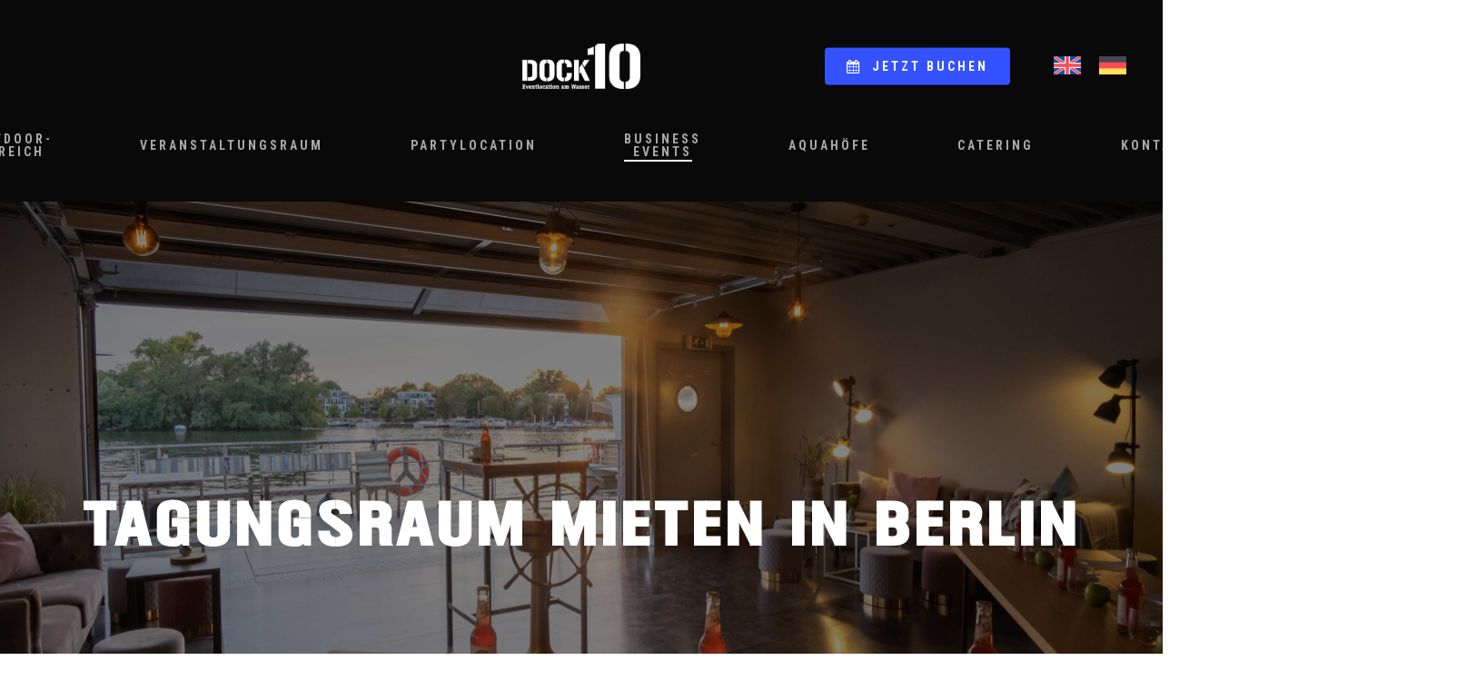

--- FILE ---
content_type: text/html; charset=UTF-8
request_url: https://dock10-berlin.de/tagungsraum-berlin/
body_size: 33704
content:
<!doctype html>
<html lang="de-DE" class="no-js">
<head>
	<meta charset="UTF-8">
	<meta name="viewport" content="width=device-width, initial-scale=1, maximum-scale=1, user-scalable=0" /><meta name='robots' content='index, follow, max-image-preview:large, max-snippet:-1, max-video-preview:-1' />

	<!-- This site is optimized with the Yoast SEO plugin v26.7 - https://yoast.com/wordpress/plugins/seo/ -->
	<title>Tagungsraum mieten in Berlin - Dock 10</title>
	<meta name="description" content="Ihr Tagungsraum in Berlin: moderner Veranstaltungsraum &amp; große Terrasse direkt an der Spree und mit eigenem Anleger ► Jetzt mieten!" />
	<link rel="canonical" href="https://dock10-berlin.de/tagungsraum-berlin/" />
	<meta property="og:locale" content="de_DE" />
	<meta property="og:type" content="article" />
	<meta property="og:title" content="Tagungsraum mieten in Berlin - Dock 10" />
	<meta property="og:description" content="Ihr Tagungsraum in Berlin: moderner Veranstaltungsraum &amp; große Terrasse direkt an der Spree und mit eigenem Anleger ► Jetzt mieten!" />
	<meta property="og:url" content="https://dock10-berlin.de/tagungsraum-berlin/" />
	<meta property="og:site_name" content="Dock10" />
	<meta property="article:modified_time" content="2025-02-03T15:55:20+00:00" />
	<meta name="twitter:card" content="summary_large_image" />
	<meta name="twitter:label1" content="Geschätzte Lesezeit" />
	<meta name="twitter:data1" content="29 Minuten" />
	<script type="application/ld+json" class="yoast-schema-graph">{"@context":"https://schema.org","@graph":[{"@type":"WebPage","@id":"https://dock10-berlin.de/tagungsraum-berlin/","url":"https://dock10-berlin.de/tagungsraum-berlin/","name":"Tagungsraum mieten in Berlin - Dock 10","isPartOf":{"@id":"https://dock10-berlin.de/#website"},"datePublished":"2022-12-20T13:40:07+00:00","dateModified":"2025-02-03T15:55:20+00:00","description":"Ihr Tagungsraum in Berlin: moderner Veranstaltungsraum & große Terrasse direkt an der Spree und mit eigenem Anleger ► Jetzt mieten!","breadcrumb":{"@id":"https://dock10-berlin.de/tagungsraum-berlin/#breadcrumb"},"inLanguage":"de","potentialAction":[{"@type":"ReadAction","target":["https://dock10-berlin.de/tagungsraum-berlin/"]}]},{"@type":"BreadcrumbList","@id":"https://dock10-berlin.de/tagungsraum-berlin/#breadcrumb","itemListElement":[{"@type":"ListItem","position":1,"name":"Startseite","item":"https://dock10-berlin.de/"},{"@type":"ListItem","position":2,"name":"Tagungsraum Berlin"}]},{"@type":"WebSite","@id":"https://dock10-berlin.de/#website","url":"https://dock10-berlin.de/","name":"Dock10","description":"Eventlocation am Wasser","publisher":{"@id":"https://dock10-berlin.de/#organization"},"potentialAction":[{"@type":"SearchAction","target":{"@type":"EntryPoint","urlTemplate":"https://dock10-berlin.de/?s={search_term_string}"},"query-input":{"@type":"PropertyValueSpecification","valueRequired":true,"valueName":"search_term_string"}}],"inLanguage":"de"},{"@type":"Organization","@id":"https://dock10-berlin.de/#organization","name":"Dock10 - Eventlocation am Wasser","url":"https://dock10-berlin.de/","logo":{"@type":"ImageObject","inLanguage":"de","@id":"https://dock10-berlin.de/#/schema/logo/image/","url":"https://dock10-berlin.de/wp-content/uploads/2022/02/Dock10-Logo-schwarz.png","contentUrl":"https://dock10-berlin.de/wp-content/uploads/2022/02/Dock10-Logo-schwarz.png","width":1332,"height":516,"caption":"Dock10 - Eventlocation am Wasser"},"image":{"@id":"https://dock10-berlin.de/#/schema/logo/image/"}}]}</script>
	<!-- / Yoast SEO plugin. -->


<link data-borlabs-cookie-style-blocker-id="google-fonts" rel='dns-prefetch' data-borlabs-cookie-style-blocker-href='//fonts.googleapis.com' />
<link rel="alternate" type="application/rss+xml" title="Dock10 &raquo; Feed" href="https://dock10-berlin.de/feed/" />
<link rel="alternate" type="application/rss+xml" title="Dock10 &raquo; Kommentar-Feed" href="https://dock10-berlin.de/comments/feed/" />
<link rel="alternate" title="oEmbed (JSON)" type="application/json+oembed" href="https://dock10-berlin.de/wp-json/oembed/1.0/embed?url=https%3A%2F%2Fdock10-berlin.de%2Ftagungsraum-berlin%2F" />
<link rel="alternate" title="oEmbed (XML)" type="text/xml+oembed" href="https://dock10-berlin.de/wp-json/oembed/1.0/embed?url=https%3A%2F%2Fdock10-berlin.de%2Ftagungsraum-berlin%2F&#038;format=xml" />
<style id='wp-img-auto-sizes-contain-inline-css' type='text/css'>
img:is([sizes=auto i],[sizes^="auto," i]){contain-intrinsic-size:3000px 1500px}
/*# sourceURL=wp-img-auto-sizes-contain-inline-css */
</style>
<style id='wp-emoji-styles-inline-css' type='text/css'>

	img.wp-smiley, img.emoji {
		display: inline !important;
		border: none !important;
		box-shadow: none !important;
		height: 1em !important;
		width: 1em !important;
		margin: 0 0.07em !important;
		vertical-align: -0.1em !important;
		background: none !important;
		padding: 0 !important;
	}
/*# sourceURL=wp-emoji-styles-inline-css */
</style>
<link rel='stylesheet' id='wp-block-library-css' href='https://dock10-berlin.de/wp-includes/css/dist/block-library/style.min.css?ver=6.9' type='text/css' media='all' />
<style id='global-styles-inline-css' type='text/css'>
:root{--wp--preset--aspect-ratio--square: 1;--wp--preset--aspect-ratio--4-3: 4/3;--wp--preset--aspect-ratio--3-4: 3/4;--wp--preset--aspect-ratio--3-2: 3/2;--wp--preset--aspect-ratio--2-3: 2/3;--wp--preset--aspect-ratio--16-9: 16/9;--wp--preset--aspect-ratio--9-16: 9/16;--wp--preset--color--black: #000000;--wp--preset--color--cyan-bluish-gray: #abb8c3;--wp--preset--color--white: #ffffff;--wp--preset--color--pale-pink: #f78da7;--wp--preset--color--vivid-red: #cf2e2e;--wp--preset--color--luminous-vivid-orange: #ff6900;--wp--preset--color--luminous-vivid-amber: #fcb900;--wp--preset--color--light-green-cyan: #7bdcb5;--wp--preset--color--vivid-green-cyan: #00d084;--wp--preset--color--pale-cyan-blue: #8ed1fc;--wp--preset--color--vivid-cyan-blue: #0693e3;--wp--preset--color--vivid-purple: #9b51e0;--wp--preset--gradient--vivid-cyan-blue-to-vivid-purple: linear-gradient(135deg,rgb(6,147,227) 0%,rgb(155,81,224) 100%);--wp--preset--gradient--light-green-cyan-to-vivid-green-cyan: linear-gradient(135deg,rgb(122,220,180) 0%,rgb(0,208,130) 100%);--wp--preset--gradient--luminous-vivid-amber-to-luminous-vivid-orange: linear-gradient(135deg,rgb(252,185,0) 0%,rgb(255,105,0) 100%);--wp--preset--gradient--luminous-vivid-orange-to-vivid-red: linear-gradient(135deg,rgb(255,105,0) 0%,rgb(207,46,46) 100%);--wp--preset--gradient--very-light-gray-to-cyan-bluish-gray: linear-gradient(135deg,rgb(238,238,238) 0%,rgb(169,184,195) 100%);--wp--preset--gradient--cool-to-warm-spectrum: linear-gradient(135deg,rgb(74,234,220) 0%,rgb(151,120,209) 20%,rgb(207,42,186) 40%,rgb(238,44,130) 60%,rgb(251,105,98) 80%,rgb(254,248,76) 100%);--wp--preset--gradient--blush-light-purple: linear-gradient(135deg,rgb(255,206,236) 0%,rgb(152,150,240) 100%);--wp--preset--gradient--blush-bordeaux: linear-gradient(135deg,rgb(254,205,165) 0%,rgb(254,45,45) 50%,rgb(107,0,62) 100%);--wp--preset--gradient--luminous-dusk: linear-gradient(135deg,rgb(255,203,112) 0%,rgb(199,81,192) 50%,rgb(65,88,208) 100%);--wp--preset--gradient--pale-ocean: linear-gradient(135deg,rgb(255,245,203) 0%,rgb(182,227,212) 50%,rgb(51,167,181) 100%);--wp--preset--gradient--electric-grass: linear-gradient(135deg,rgb(202,248,128) 0%,rgb(113,206,126) 100%);--wp--preset--gradient--midnight: linear-gradient(135deg,rgb(2,3,129) 0%,rgb(40,116,252) 100%);--wp--preset--font-size--small: 13px;--wp--preset--font-size--medium: 20px;--wp--preset--font-size--large: 36px;--wp--preset--font-size--x-large: 42px;--wp--preset--spacing--20: 0.44rem;--wp--preset--spacing--30: 0.67rem;--wp--preset--spacing--40: 1rem;--wp--preset--spacing--50: 1.5rem;--wp--preset--spacing--60: 2.25rem;--wp--preset--spacing--70: 3.38rem;--wp--preset--spacing--80: 5.06rem;--wp--preset--shadow--natural: 6px 6px 9px rgba(0, 0, 0, 0.2);--wp--preset--shadow--deep: 12px 12px 50px rgba(0, 0, 0, 0.4);--wp--preset--shadow--sharp: 6px 6px 0px rgba(0, 0, 0, 0.2);--wp--preset--shadow--outlined: 6px 6px 0px -3px rgb(255, 255, 255), 6px 6px rgb(0, 0, 0);--wp--preset--shadow--crisp: 6px 6px 0px rgb(0, 0, 0);}:root { --wp--style--global--content-size: 1300px;--wp--style--global--wide-size: 1300px; }:where(body) { margin: 0; }.wp-site-blocks > .alignleft { float: left; margin-right: 2em; }.wp-site-blocks > .alignright { float: right; margin-left: 2em; }.wp-site-blocks > .aligncenter { justify-content: center; margin-left: auto; margin-right: auto; }:where(.is-layout-flex){gap: 0.5em;}:where(.is-layout-grid){gap: 0.5em;}.is-layout-flow > .alignleft{float: left;margin-inline-start: 0;margin-inline-end: 2em;}.is-layout-flow > .alignright{float: right;margin-inline-start: 2em;margin-inline-end: 0;}.is-layout-flow > .aligncenter{margin-left: auto !important;margin-right: auto !important;}.is-layout-constrained > .alignleft{float: left;margin-inline-start: 0;margin-inline-end: 2em;}.is-layout-constrained > .alignright{float: right;margin-inline-start: 2em;margin-inline-end: 0;}.is-layout-constrained > .aligncenter{margin-left: auto !important;margin-right: auto !important;}.is-layout-constrained > :where(:not(.alignleft):not(.alignright):not(.alignfull)){max-width: var(--wp--style--global--content-size);margin-left: auto !important;margin-right: auto !important;}.is-layout-constrained > .alignwide{max-width: var(--wp--style--global--wide-size);}body .is-layout-flex{display: flex;}.is-layout-flex{flex-wrap: wrap;align-items: center;}.is-layout-flex > :is(*, div){margin: 0;}body .is-layout-grid{display: grid;}.is-layout-grid > :is(*, div){margin: 0;}body{padding-top: 0px;padding-right: 0px;padding-bottom: 0px;padding-left: 0px;}:root :where(.wp-element-button, .wp-block-button__link){background-color: #32373c;border-width: 0;color: #fff;font-family: inherit;font-size: inherit;font-style: inherit;font-weight: inherit;letter-spacing: inherit;line-height: inherit;padding-top: calc(0.667em + 2px);padding-right: calc(1.333em + 2px);padding-bottom: calc(0.667em + 2px);padding-left: calc(1.333em + 2px);text-decoration: none;text-transform: inherit;}.has-black-color{color: var(--wp--preset--color--black) !important;}.has-cyan-bluish-gray-color{color: var(--wp--preset--color--cyan-bluish-gray) !important;}.has-white-color{color: var(--wp--preset--color--white) !important;}.has-pale-pink-color{color: var(--wp--preset--color--pale-pink) !important;}.has-vivid-red-color{color: var(--wp--preset--color--vivid-red) !important;}.has-luminous-vivid-orange-color{color: var(--wp--preset--color--luminous-vivid-orange) !important;}.has-luminous-vivid-amber-color{color: var(--wp--preset--color--luminous-vivid-amber) !important;}.has-light-green-cyan-color{color: var(--wp--preset--color--light-green-cyan) !important;}.has-vivid-green-cyan-color{color: var(--wp--preset--color--vivid-green-cyan) !important;}.has-pale-cyan-blue-color{color: var(--wp--preset--color--pale-cyan-blue) !important;}.has-vivid-cyan-blue-color{color: var(--wp--preset--color--vivid-cyan-blue) !important;}.has-vivid-purple-color{color: var(--wp--preset--color--vivid-purple) !important;}.has-black-background-color{background-color: var(--wp--preset--color--black) !important;}.has-cyan-bluish-gray-background-color{background-color: var(--wp--preset--color--cyan-bluish-gray) !important;}.has-white-background-color{background-color: var(--wp--preset--color--white) !important;}.has-pale-pink-background-color{background-color: var(--wp--preset--color--pale-pink) !important;}.has-vivid-red-background-color{background-color: var(--wp--preset--color--vivid-red) !important;}.has-luminous-vivid-orange-background-color{background-color: var(--wp--preset--color--luminous-vivid-orange) !important;}.has-luminous-vivid-amber-background-color{background-color: var(--wp--preset--color--luminous-vivid-amber) !important;}.has-light-green-cyan-background-color{background-color: var(--wp--preset--color--light-green-cyan) !important;}.has-vivid-green-cyan-background-color{background-color: var(--wp--preset--color--vivid-green-cyan) !important;}.has-pale-cyan-blue-background-color{background-color: var(--wp--preset--color--pale-cyan-blue) !important;}.has-vivid-cyan-blue-background-color{background-color: var(--wp--preset--color--vivid-cyan-blue) !important;}.has-vivid-purple-background-color{background-color: var(--wp--preset--color--vivid-purple) !important;}.has-black-border-color{border-color: var(--wp--preset--color--black) !important;}.has-cyan-bluish-gray-border-color{border-color: var(--wp--preset--color--cyan-bluish-gray) !important;}.has-white-border-color{border-color: var(--wp--preset--color--white) !important;}.has-pale-pink-border-color{border-color: var(--wp--preset--color--pale-pink) !important;}.has-vivid-red-border-color{border-color: var(--wp--preset--color--vivid-red) !important;}.has-luminous-vivid-orange-border-color{border-color: var(--wp--preset--color--luminous-vivid-orange) !important;}.has-luminous-vivid-amber-border-color{border-color: var(--wp--preset--color--luminous-vivid-amber) !important;}.has-light-green-cyan-border-color{border-color: var(--wp--preset--color--light-green-cyan) !important;}.has-vivid-green-cyan-border-color{border-color: var(--wp--preset--color--vivid-green-cyan) !important;}.has-pale-cyan-blue-border-color{border-color: var(--wp--preset--color--pale-cyan-blue) !important;}.has-vivid-cyan-blue-border-color{border-color: var(--wp--preset--color--vivid-cyan-blue) !important;}.has-vivid-purple-border-color{border-color: var(--wp--preset--color--vivid-purple) !important;}.has-vivid-cyan-blue-to-vivid-purple-gradient-background{background: var(--wp--preset--gradient--vivid-cyan-blue-to-vivid-purple) !important;}.has-light-green-cyan-to-vivid-green-cyan-gradient-background{background: var(--wp--preset--gradient--light-green-cyan-to-vivid-green-cyan) !important;}.has-luminous-vivid-amber-to-luminous-vivid-orange-gradient-background{background: var(--wp--preset--gradient--luminous-vivid-amber-to-luminous-vivid-orange) !important;}.has-luminous-vivid-orange-to-vivid-red-gradient-background{background: var(--wp--preset--gradient--luminous-vivid-orange-to-vivid-red) !important;}.has-very-light-gray-to-cyan-bluish-gray-gradient-background{background: var(--wp--preset--gradient--very-light-gray-to-cyan-bluish-gray) !important;}.has-cool-to-warm-spectrum-gradient-background{background: var(--wp--preset--gradient--cool-to-warm-spectrum) !important;}.has-blush-light-purple-gradient-background{background: var(--wp--preset--gradient--blush-light-purple) !important;}.has-blush-bordeaux-gradient-background{background: var(--wp--preset--gradient--blush-bordeaux) !important;}.has-luminous-dusk-gradient-background{background: var(--wp--preset--gradient--luminous-dusk) !important;}.has-pale-ocean-gradient-background{background: var(--wp--preset--gradient--pale-ocean) !important;}.has-electric-grass-gradient-background{background: var(--wp--preset--gradient--electric-grass) !important;}.has-midnight-gradient-background{background: var(--wp--preset--gradient--midnight) !important;}.has-small-font-size{font-size: var(--wp--preset--font-size--small) !important;}.has-medium-font-size{font-size: var(--wp--preset--font-size--medium) !important;}.has-large-font-size{font-size: var(--wp--preset--font-size--large) !important;}.has-x-large-font-size{font-size: var(--wp--preset--font-size--x-large) !important;}
/*# sourceURL=global-styles-inline-css */
</style>

<link rel='stylesheet' id='wpml-legacy-horizontal-list-0-css' href='https://dock10-berlin.de/wp-content/plugins/sitepress-multilingual-cms/templates/language-switchers/legacy-list-horizontal/style.min.css?ver=1' type='text/css' media='all' />
<link rel='stylesheet' id='wpml-menu-item-0-css' href='https://dock10-berlin.de/wp-content/plugins/sitepress-multilingual-cms/templates/language-switchers/menu-item/style.min.css?ver=1' type='text/css' media='all' />
<link rel='stylesheet' id='font-awesome-css' href='https://dock10-berlin.de/wp-content/themes/salient/css/font-awesome-legacy.min.css?ver=4.7.1' type='text/css' media='all' />
<link rel='stylesheet' id='salient-grid-system-css' href='https://dock10-berlin.de/wp-content/themes/salient/css/build/grid-system.css?ver=18.0.2' type='text/css' media='all' />
<link rel='stylesheet' id='main-styles-css' href='https://dock10-berlin.de/wp-content/themes/salient/css/build/style.css?ver=18.0.2' type='text/css' media='all' />
<style id='main-styles-inline-css' type='text/css'>
html body[data-header-resize="1"] .container-wrap,
			html body[data-header-format="left-header"][data-header-resize="0"] .container-wrap,
			html body[data-header-resize="0"] .container-wrap,
			body[data-header-format="left-header"][data-header-resize="0"] .container-wrap {
				padding-top: 0;
			}
			.main-content > .row > #breadcrumbs.yoast {
				padding: 20px 0;
			}
html:not(.page-trans-loaded) { background-color: #0a0a0a; }
/*# sourceURL=main-styles-inline-css */
</style>
<link rel='stylesheet' id='nectar-header-layout-centered-bottom-bar-css' href='https://dock10-berlin.de/wp-content/themes/salient/css/build/header/header-layout-centered-bottom-bar.css?ver=18.0.2' type='text/css' media='all' />
<link rel='stylesheet' id='nectar-element-icon-with-text-css' href='https://dock10-berlin.de/wp-content/themes/salient/css/build/elements/element-icon-with-text.css?ver=18.0.2' type='text/css' media='all' />
<link rel='stylesheet' id='nectar-element-asset-reveal-animation-css' href='https://dock10-berlin.de/wp-content/themes/salient/css/build/elements/asset-reveal-animation.css?ver=18.0.2' type='text/css' media='all' />
<link rel='stylesheet' id='nectar-wpforms-css' href='https://dock10-berlin.de/wp-content/themes/salient/css/build/third-party/wpforms.css?ver=18.0.2' type='text/css' media='all' />
<link rel='stylesheet' id='nectar-steadysets-css' href='https://dock10-berlin.de/wp-content/themes/salient/css/steadysets.css?ver=18.0.2' type='text/css' media='all' />
<link data-borlabs-cookie-style-blocker-id="google-fonts" rel='stylesheet' id='nectar_default_font_open_sans-css' data-borlabs-cookie-style-blocker-href='https://fonts.googleapis.com/css?family=Open+Sans%3A300%2C400%2C600%2C700&#038;subset=latin%2Clatin-ext' type='text/css' media='all' />
<link rel='stylesheet' id='responsive-css' href='https://dock10-berlin.de/wp-content/themes/salient/css/build/responsive.css?ver=18.0.2' type='text/css' media='all' />
<link rel='stylesheet' id='skin-material-css' href='https://dock10-berlin.de/wp-content/themes/salient/css/build/skin-material.css?ver=18.0.2' type='text/css' media='all' />
<style id='salient-wp-menu-dynamic-fallback-inline-css' type='text/css'>
#header-outer .nectar-ext-menu-item .image-layer-outer,#header-outer .nectar-ext-menu-item .image-layer,#header-outer .nectar-ext-menu-item .color-overlay,#slide-out-widget-area .nectar-ext-menu-item .image-layer-outer,#slide-out-widget-area .nectar-ext-menu-item .color-overlay,#slide-out-widget-area .nectar-ext-menu-item .image-layer{position:absolute;top:0;left:0;width:100%;height:100%;overflow:hidden;}.nectar-ext-menu-item .inner-content{position:relative;z-index:10;width:100%;}.nectar-ext-menu-item .image-layer{background-size:cover;background-position:center;transition:opacity 0.25s ease 0.1s;}.nectar-ext-menu-item .image-layer video{object-fit:cover;width:100%;height:100%;}#header-outer nav .nectar-ext-menu-item .image-layer:not(.loaded){background-image:none!important;}#header-outer nav .nectar-ext-menu-item .image-layer{opacity:0;}#header-outer nav .nectar-ext-menu-item .image-layer.loaded{opacity:1;}.nectar-ext-menu-item span[class*="inherit-h"] + .menu-item-desc{margin-top:0.4rem;}#mobile-menu .nectar-ext-menu-item .title,#slide-out-widget-area .nectar-ext-menu-item .title,.nectar-ext-menu-item .menu-title-text,.nectar-ext-menu-item .menu-item-desc{position:relative;}.nectar-ext-menu-item .menu-item-desc{display:block;line-height:1.4em;}body #slide-out-widget-area .nectar-ext-menu-item .menu-item-desc{line-height:1.4em;}#mobile-menu .nectar-ext-menu-item .title,#slide-out-widget-area .nectar-ext-menu-item:not(.style-img-above-text) .title,.nectar-ext-menu-item:not(.style-img-above-text) .menu-title-text,.nectar-ext-menu-item:not(.style-img-above-text) .menu-item-desc,.nectar-ext-menu-item:not(.style-img-above-text) i:before,.nectar-ext-menu-item:not(.style-img-above-text) .svg-icon{color:#fff;}#mobile-menu .nectar-ext-menu-item.style-img-above-text .title{color:inherit;}.sf-menu li ul li a .nectar-ext-menu-item .menu-title-text:after{display:none;}.menu-item .widget-area-active[data-margin="default"] > div:not(:last-child){margin-bottom:20px;}.nectar-ext-menu-item__button{display:inline-block;padding-top:2em;}#header-outer nav li:not([class*="current"]) > a .nectar-ext-menu-item .inner-content.has-button .title .menu-title-text{background-image:none;}.nectar-ext-menu-item__button .nectar-cta:not([data-color="transparent"]){margin-top:.8em;margin-bottom:.8em;}.nectar-ext-menu-item .color-overlay{transition:opacity 0.5s cubic-bezier(.15,.75,.5,1);}.nectar-ext-menu-item:hover .hover-zoom-in-slow .image-layer{transform:scale(1.15);transition:transform 4s cubic-bezier(0.1,0.2,.7,1);}.nectar-ext-menu-item:hover .hover-zoom-in-slow .color-overlay{transition:opacity 1.5s cubic-bezier(.15,.75,.5,1);}.nectar-ext-menu-item .hover-zoom-in-slow .image-layer{transition:transform 0.5s cubic-bezier(.15,.75,.5,1);}.nectar-ext-menu-item .hover-zoom-in-slow .color-overlay{transition:opacity 0.5s cubic-bezier(.15,.75,.5,1);}.nectar-ext-menu-item:hover .hover-zoom-in .image-layer{transform:scale(1.12);}.nectar-ext-menu-item .hover-zoom-in .image-layer{transition:transform 0.5s cubic-bezier(.15,.75,.5,1);}.nectar-ext-menu-item{display:flex;text-align:left;}#slide-out-widget-area .nectar-ext-menu-item .title,#slide-out-widget-area .nectar-ext-menu-item .menu-item-desc,#slide-out-widget-area .nectar-ext-menu-item .menu-title-text,#mobile-menu .nectar-ext-menu-item .title,#mobile-menu .nectar-ext-menu-item .menu-item-desc,#mobile-menu .nectar-ext-menu-item .menu-title-text{color:inherit!important;}#slide-out-widget-area .nectar-ext-menu-item,#mobile-menu .nectar-ext-menu-item{display:block;}#slide-out-widget-area .nectar-ext-menu-item .inner-content,#mobile-menu .nectar-ext-menu-item .inner-content{width:100%;}#slide-out-widget-area.fullscreen-alt .nectar-ext-menu-item,#slide-out-widget-area.fullscreen .nectar-ext-menu-item{text-align:center;}#header-outer .nectar-ext-menu-item.style-img-above-text .image-layer-outer,#slide-out-widget-area .nectar-ext-menu-item.style-img-above-text .image-layer-outer{position:relative;}#header-outer .nectar-ext-menu-item.style-img-above-text,#slide-out-widget-area .nectar-ext-menu-item.style-img-above-text{flex-direction:column;}@media only screen and (max-width:999px){body #header-outer #logo{position:relative;margin:0 0;}body #header-space{height:calc(64px + var(--nectar_hook_before_nav_content_height,0px));}body[data-button-style^="rounded"] #header-outer .menu-item-8830 > a{border-left-width:15px;border-right-width:15px;}body[data-button-style^="rounded"] #header-outer .menu-item-8830 > a:before,body[data-button-style^="rounded"] #header-outer .menu-item-8830 > a:after{left:-15px;width:calc(100% + 30px);}}@media only screen and (min-width:1000px){body #header-outer .menu-item-8830 > a{border-left-width:24px;border-right-width:24px;}body #header-outer #header-secondary-outer .menu-item-8830 > a{border-left:12px solid transparent;border-right:12px solid transparent;}body #header-outer .menu-item-8830 > a:before,body #header-outer .menu-item-8830 > a:after{left:-24px;height:calc(100% + 24px);width:calc(100% + 48px);}#header-outer #header-secondary-outer .menu-item-8830 > a:before,#header-outer #header-secondary-outer .menu-item-8830 > a:after{left:-12px;width:calc(100% + 24px);}}#header-outer .menu-item-8830 > a{border:12px solid transparent;opacity:1!important;}#header-outer #header-secondary-outer .menu-item-8830 > a{border-top:0;border-bottom:0;}#header-outer #top li.menu-item-8830 > a .nectar-menu-icon{transition:none;}body #header-outer[data-has-menu][data-format] header#top nav ul.sf-menu li.menu-item.menu-item-8830[class*="menu-item-btn-style"] > a *:not(.char),body #header-outer[data-has-menu][data-format] header#top nav ul.sf-menu li.menu-item.menu-item-8830[class*="menu-item-btn-style"] > a:hover *:not(.char){color:inherit!important;transition:none;opacity:1;}#header-outer .menu-item-8830 > a,#header-outer #top nav .menu-item-8830 > a,#header-outer.transparent nav > ul.sf-menu .menu-item.menu-item-8830 > a,#header-outer.transparent #top nav > ul.sf-menu .menu-item.menu-item-8830 > a,body #header-outer[data-lhe="default"] #top nav .sf-menu > .sfHover:not(#social-in-menu).menu-item-8830 > a,body #header-outer[data-lhe="default"] #top nav > ul > li.menu-item-8830 > a:hover{color:#fff!important;}#header-outer[data-has-menu="true"].transparent #top nav ul.sf-menu li.menu-item-8830 > a:hover .nectar-menu-icon{color:#fff!important;}#header-outer .menu-item-8830 > a:before,#header-outer .menu-item-8830 > a:after{position:absolute;top:50%!important;left:-12px;width:calc(100% + 24px);height:calc(100% + 24px);content:"";display:block;z-index:-1;transform-origin:top;transform:translateY(-50%)!important;transition:opacity .45s cubic-bezier(0.25,1,0.33,1),transform .45s cubic-bezier(0.25,1,0.33,1),border-color .45s cubic-bezier(0.25,1,0.33,1),color .45s cubic-bezier(0.25,1,0.33,1),background-color .45s cubic-bezier(0.25,1,0.33,1),box-shadow .45s cubic-bezier(0.25,1,0.33,1);}#header-outer #header-secondary-outer .menu-item-8830 > a:after,#header-outer #header-secondary-outer .menu-item-8830 > a:before{height:calc(100% + 12px);}#header-outer .menu-item-8830 > a:after{opacity:0;transition:opacity 0.3s ease,transform 0.3s ease;}#header-outer .menu-item-8830 > a .menu-title-text:after{display:none!important;}#header-outer .menu-item-8830 > a{color:#fff;}#header-outer .menu-item-8830 > a:before{background:#3452ff;}#header-outer .menu-item-8830 > a:hover:after,#header-outer .menu-item-8830[class*="current"] > a:after{opacity:1;}
/*# sourceURL=salient-wp-menu-dynamic-fallback-inline-css */
</style>
<link rel='stylesheet' id='nectar-widget-posts-css' href='https://dock10-berlin.de/wp-content/themes/salient/css/build/elements/widget-nectar-posts.css?ver=18.0.2' type='text/css' media='all' />
<link rel='stylesheet' id='borlabs-cookie-custom-css' href='https://dock10-berlin.de/wp-content/cache/borlabs-cookie/1/borlabs-cookie-1-de.css?ver=3.3.23-53' type='text/css' media='all' />
<link rel='stylesheet' id='js_composer_front-css' href='https://dock10-berlin.de/wp-content/themes/salient/css/build/plugins/js_composer.css?ver=18.0.2' type='text/css' media='all' />
<link rel='stylesheet' id='dynamic-css-css' href='https://dock10-berlin.de/wp-content/uploads/salient/salient-dynamic-styles.css?ver=96645' type='text/css' media='all' />
<style id='dynamic-css-inline-css' type='text/css'>
#header-space{background-color:#ffffff}@media only screen and (min-width:1000px){body #ajax-content-wrap.no-scroll{min-height:calc(100vh - 214px);height:calc(100vh - 214px)!important;}}@media only screen and (min-width:1000px){#page-header-wrap.fullscreen-header,#page-header-wrap.fullscreen-header #page-header-bg,html:not(.nectar-box-roll-loaded) .nectar-box-roll > #page-header-bg.fullscreen-header,.nectar_fullscreen_zoom_recent_projects,#nectar_fullscreen_rows:not(.afterLoaded) > div{height:calc(100vh - 213px);}.wpb_row.vc_row-o-full-height.top-level,.wpb_row.vc_row-o-full-height.top-level > .col.span_12{min-height:calc(100vh - 213px);}html:not(.nectar-box-roll-loaded) .nectar-box-roll > #page-header-bg.fullscreen-header{top:214px;}.nectar-slider-wrap[data-fullscreen="true"]:not(.loaded),.nectar-slider-wrap[data-fullscreen="true"]:not(.loaded) .swiper-container{height:calc(100vh - 212px)!important;}.admin-bar .nectar-slider-wrap[data-fullscreen="true"]:not(.loaded),.admin-bar .nectar-slider-wrap[data-fullscreen="true"]:not(.loaded) .swiper-container{height:calc(100vh - 212px - 32px)!important;}}.admin-bar[class*="page-template-template-no-header"] .wpb_row.vc_row-o-full-height.top-level,.admin-bar[class*="page-template-template-no-header"] .wpb_row.vc_row-o-full-height.top-level > .col.span_12{min-height:calc(100vh - 32px);}body[class*="page-template-template-no-header"] .wpb_row.vc_row-o-full-height.top-level,body[class*="page-template-template-no-header"] .wpb_row.vc_row-o-full-height.top-level > .col.span_12{min-height:100vh;}@media only screen and (max-width:999px){.using-mobile-browser #nectar_fullscreen_rows:not(.afterLoaded):not([data-mobile-disable="on"]) > div{height:calc(100vh - 116px);}.using-mobile-browser .wpb_row.vc_row-o-full-height.top-level,.using-mobile-browser .wpb_row.vc_row-o-full-height.top-level > .col.span_12,[data-permanent-transparent="1"].using-mobile-browser .wpb_row.vc_row-o-full-height.top-level,[data-permanent-transparent="1"].using-mobile-browser .wpb_row.vc_row-o-full-height.top-level > .col.span_12{min-height:calc(100vh - 116px);}html:not(.nectar-box-roll-loaded) .nectar-box-roll > #page-header-bg.fullscreen-header,.nectar_fullscreen_zoom_recent_projects,.nectar-slider-wrap[data-fullscreen="true"]:not(.loaded),.nectar-slider-wrap[data-fullscreen="true"]:not(.loaded) .swiper-container,#nectar_fullscreen_rows:not(.afterLoaded):not([data-mobile-disable="on"]) > div{height:calc(100vh - 63px);}.wpb_row.vc_row-o-full-height.top-level,.wpb_row.vc_row-o-full-height.top-level > .col.span_12{min-height:calc(100vh - 63px);}body[data-transparent-header="false"] #ajax-content-wrap.no-scroll{min-height:calc(100vh - 63px);height:calc(100vh - 63px);}}#nectar_fullscreen_rows{background-color:transparent;}body .container-wrap .vc_row-fluid[data-column-margin="90px"] > .span_12,html body .vc_row-fluid[data-column-margin="90px"] > .span_12,body .container-wrap .vc_row-fluid[data-column-margin="90px"] .full-page-inner > .container > .span_12,body .container-wrap .vc_row-fluid[data-column-margin="90px"] .full-page-inner > .span_12{margin-left:-45px;margin-right:-45px;}body .container-wrap .vc_row-fluid[data-column-margin="90px"] .wpb_column:not(.child_column),body .container-wrap .inner_row[data-column-margin="90px"] .child_column,html body .vc_row-fluid[data-column-margin="90px"] .wpb_column:not(.child_column),html body .inner_row[data-column-margin="90px"] .child_column{padding-left:45px;padding-right:45px;}.container-wrap .vc_row-fluid[data-column-margin="90px"].full-width-content > .span_12,html body .vc_row-fluid[data-column-margin="90px"].full-width-content > .span_12,.container-wrap .vc_row-fluid[data-column-margin="90px"].full-width-content .full-page-inner > .span_12{margin-left:0;margin-right:0;padding-left:45px;padding-right:45px;}@media only screen and (max-width:999px) and (min-width:691px){.vc_row-fluid[data-column-margin="90px"] > .span_12 > .one-fourths:not([class*="vc_col-xs-"]),.vc_row-fluid .vc_row-fluid.inner_row[data-column-margin="90px"] > .span_12 > .one-fourths:not([class*="vc_col-xs-"]){margin-bottom:90px;}}@media only screen and (max-width:999px){.vc_row-fluid[data-column-margin="90px"] .wpb_column:not([class*="vc_col-xs-"]):not(.child_column):not(:last-child),.inner_row[data-column-margin="90px"] .child_column:not([class*="vc_col-xs-"]):not(:last-child){margin-bottom:90px;}}body .container-wrap .wpb_row[data-column-margin="20px"]:not(.full-width-section):not(.full-width-content):not(:last-child){margin-bottom:20px;}body .container-wrap .vc_row-fluid[data-column-margin="20px"] > .span_12,html body .vc_row-fluid[data-column-margin="20px"] > .span_12,body .container-wrap .vc_row-fluid[data-column-margin="20px"] .full-page-inner > .container > .span_12,body .container-wrap .vc_row-fluid[data-column-margin="20px"] .full-page-inner > .span_12{margin-left:-10px;margin-right:-10px;}body .container-wrap .vc_row-fluid[data-column-margin="20px"] .wpb_column:not(.child_column),body .container-wrap .inner_row[data-column-margin="20px"] .child_column,html body .vc_row-fluid[data-column-margin="20px"] .wpb_column:not(.child_column),html body .inner_row[data-column-margin="20px"] .child_column{padding-left:10px;padding-right:10px;}.container-wrap .vc_row-fluid[data-column-margin="20px"].full-width-content > .span_12,html body .vc_row-fluid[data-column-margin="20px"].full-width-content > .span_12,.container-wrap .vc_row-fluid[data-column-margin="20px"].full-width-content .full-page-inner > .span_12{margin-left:0;margin-right:0;padding-left:10px;padding-right:10px;}@media only screen and (max-width:999px) and (min-width:691px){.vc_row-fluid[data-column-margin="20px"] > .span_12 > .one-fourths:not([class*="vc_col-xs-"]),.vc_row-fluid .vc_row-fluid.inner_row[data-column-margin="20px"] > .span_12 > .one-fourths:not([class*="vc_col-xs-"]){margin-bottom:20px;}}@media only screen and (max-width:999px){.vc_row-fluid[data-column-margin="20px"] .wpb_column:not([class*="vc_col-xs-"]):not(.child_column):not(:last-child),.inner_row[data-column-margin="20px"] .child_column:not([class*="vc_col-xs-"]):not(:last-child){margin-bottom:20px;}}#ajax-content-wrap .vc_row.left_padding_0px > .row_col_wrap_12,.nectar-global-section .vc_row.left_padding_0px > .row_col_wrap_12{padding-left:0px;}#ajax-content-wrap .vc_row.right_padding_0px > .row_col_wrap_12,.nectar-global-section .vc_row.right_padding_0px > .row_col_wrap_12{padding-right:0px;}.vc_row.inner_row.min_width_desktop_43vw{min-width:43vw;}.col.padding-1-percent > .vc_column-inner,.col.padding-1-percent > .n-sticky > .vc_column-inner{padding:calc(600px * 0.01);}@media only screen and (max-width:690px){.col.padding-1-percent > .vc_column-inner,.col.padding-1-percent > .n-sticky > .vc_column-inner{padding:calc(100vw * 0.01);}}@media only screen and (min-width:1000px){.col.padding-1-percent > .vc_column-inner,.col.padding-1-percent > .n-sticky > .vc_column-inner{padding:calc((100vw - 180px) * 0.01);}.column_container:not(.vc_col-sm-12) .col.padding-1-percent > .vc_column-inner{padding:calc((100vw - 180px) * 0.005);}}@media only screen and (min-width:1425px){.col.padding-1-percent > .vc_column-inner{padding:calc(1245px * 0.01);}.column_container:not(.vc_col-sm-12) .col.padding-1-percent > .vc_column-inner{padding:calc(1245px * 0.005);}}.full-width-content .col.padding-1-percent > .vc_column-inner{padding:calc(100vw * 0.01);}@media only screen and (max-width:999px){.full-width-content .col.padding-1-percent > .vc_column-inner{padding:calc(100vw * 0.01);}}@media only screen and (min-width:1000px){.full-width-content .column_container:not(.vc_col-sm-12) .col.padding-1-percent > .vc_column-inner{padding:calc(100vw * 0.005);}}.wpb_column[data-cfc="true"] h1,.wpb_column[data-cfc="true"] h2,.wpb_column[data-cfc="true"] h3,.wpb_column[data-cfc="true"] h4,.wpb_column[data-cfc="true"] h5,.wpb_column[data-cfc="true"] h6,.wpb_column[data-cfc="true"] p{color:inherit}.col.padding-2-percent > .vc_column-inner,.col.padding-2-percent > .n-sticky > .vc_column-inner{padding:calc(600px * 0.03);}@media only screen and (max-width:690px){.col.padding-2-percent > .vc_column-inner,.col.padding-2-percent > .n-sticky > .vc_column-inner{padding:calc(100vw * 0.03);}}@media only screen and (min-width:1000px){.col.padding-2-percent > .vc_column-inner,.col.padding-2-percent > .n-sticky > .vc_column-inner{padding:calc((100vw - 180px) * 0.02);}.column_container:not(.vc_col-sm-12) .col.padding-2-percent > .vc_column-inner{padding:calc((100vw - 180px) * 0.01);}}@media only screen and (min-width:1425px){.col.padding-2-percent > .vc_column-inner{padding:calc(1245px * 0.02);}.column_container:not(.vc_col-sm-12) .col.padding-2-percent > .vc_column-inner{padding:calc(1245px * 0.01);}}.full-width-content .col.padding-2-percent > .vc_column-inner{padding:calc(100vw * 0.02);}@media only screen and (max-width:999px){.full-width-content .col.padding-2-percent > .vc_column-inner{padding:calc(100vw * 0.03);}}@media only screen and (min-width:1000px){.full-width-content .column_container:not(.vc_col-sm-12) .col.padding-2-percent > .vc_column-inner{padding:calc(100vw * 0.01);}}body[data-aie] .col[data-padding-pos="right"] > .vc_column-inner,body #ajax-content-wrap .col[data-padding-pos="right"] > .vc_column-inner,#ajax-content-wrap .col[data-padding-pos="right"] > .n-sticky > .vc_column-inner{padding-left:0;padding-top:0;padding-bottom:0}@media only screen,print{.wpb_column.force-desktop-text-align-left,.wpb_column.force-desktop-text-align-left .col{text-align:left!important;}.wpb_column.force-desktop-text-align-right,.wpb_column.force-desktop-text-align-right .col{text-align:right!important;}.wpb_column.force-desktop-text-align-center,.wpb_column.force-desktop-text-align-center .col,.wpb_column.force-desktop-text-align-center .vc_custom_heading,.wpb_column.force-desktop-text-align-center .nectar-cta{text-align:center!important;}.wpb_column.force-desktop-text-align-center .img-with-aniamtion-wrap img{display:inline-block;}}.column-image-bg-wrap[data-bg-pos="center center"] .column-image-bg,.container-wrap .main-content .column-image-bg-wrap[data-bg-pos="center center"] .column-image-bg{background-position:center center;}.col.padding-3-percent > .vc_column-inner,.col.padding-3-percent > .n-sticky > .vc_column-inner{padding:calc(600px * 0.03);}@media only screen and (max-width:690px){.col.padding-3-percent > .vc_column-inner,.col.padding-3-percent > .n-sticky > .vc_column-inner{padding:calc(100vw * 0.03);}}@media only screen and (min-width:1000px){.col.padding-3-percent > .vc_column-inner,.col.padding-3-percent > .n-sticky > .vc_column-inner{padding:calc((100vw - 180px) * 0.03);}.column_container:not(.vc_col-sm-12) .col.padding-3-percent > .vc_column-inner{padding:calc((100vw - 180px) * 0.015);}}@media only screen and (min-width:1425px){.col.padding-3-percent > .vc_column-inner{padding:calc(1245px * 0.03);}.column_container:not(.vc_col-sm-12) .col.padding-3-percent > .vc_column-inner{padding:calc(1245px * 0.015);}}.full-width-content .col.padding-3-percent > .vc_column-inner{padding:calc(100vw * 0.03);}@media only screen and (max-width:999px){.full-width-content .col.padding-3-percent > .vc_column-inner{padding:calc(100vw * 0.03);}}@media only screen and (min-width:1000px){.full-width-content .column_container:not(.vc_col-sm-12) .col.padding-3-percent > .vc_column-inner{padding:calc(100vw * 0.015);}}.nectar_icon_wrap i{vertical-align:middle;top:0;}.nectar_icon_wrap i[class*="nectar-brands"]{display:inline-block;}.wpb_wrapper > .nectar_icon_wrap{margin-bottom:0;}.nectar_icon_wrap i{transition:color .25s ease;}.nectar_icon_wrap path{transition:fill .25s ease;}.nectar-pulsate i{display:block;border-radius:200px;background-color:currentColor;position:relative;}.nectar-pulsate i:after{display:block;position:absolute;top:50%;left:50%;content:"";width:100%;height:100%;margin:-50% auto auto -50%;-webkit-transform-origin:50% 50%;transform-origin:50% 50%;border-radius:50%;background-color:currentColor;opacity:1;z-index:11;pointer-events:none;animation:nectar_pulsate 2s cubic-bezier(.2,1,.2,1) infinite;}@keyframes nectar_pulsate{0%{opacity:0.6;transform:scale(1);}100%{opacity:0;transform:scale(3);}}.nectar_icon_wrap[data-style="soft-bg"][data-color="black"] .nectar_icon:before,.nectar_icon_wrap[data-style="soft-bg"][data-color="grey"] .nectar_icon:before{background-color:#888;}.nectar_icon_wrap[data-style="soft-bg"] .nectar_icon{line-height:0;border:2px solid rgba(0,0,0,0.065);text-align:center;border-radius:150px;position:relative;transition:background-color .45s cubic-bezier(0.25,1,0.33,1),border-color .45s cubic-bezier(0.25,1,0.33,1)}.nectar_icon_wrap[data-style="soft-bg"] .nectar_icon{border:0;}.nectar_icon_wrap[data-style="soft-bg"] .nectar_icon:before{height:100%;width:100%;top:0;left:0;content:"";position:absolute;display:block;border-radius:100px;z-index:-1;opacity:0.11;transition:background-color .25s ease;}.nectar_icon_wrap[data-style="soft-bg"] .nectar_icon i{display:inline-block;vertical-align:middle;max-width:none;top:0;}.nectar_icon_wrap[data-padding="25px"] .nectar_icon{padding:25px;}.iconsmind-Warehouse:before{content:"\f0fb"}.iconsmind-Euro-Sign:before{content:"\ee7b"}.iconsmind-Dj:before{content:"\ebca"}.iconsmind-Location-2:before{content:"\ecc8"}.iconsmind-Plates:before{content:"\f00f"}.nectar-split-heading .heading-line{display:block;overflow:hidden;position:relative}.nectar-split-heading .heading-line >div{display:block;transform:translateY(200%);-webkit-transform:translateY(200%)}.nectar-split-heading h1{margin-bottom:0}.nectar-split-heading > * > *{text-indent:0;}.centered-text .nectar-split-heading[data-animation-type="line-reveal-by-space"] h1,.centered-text .nectar-split-heading[data-animation-type="line-reveal-by-space"] h2,.centered-text .nectar-split-heading[data-animation-type="line-reveal-by-space"] h3,.centered-text .nectar-split-heading[data-animation-type="line-reveal-by-space"] h4{margin:0 auto;}.nectar-split-heading[data-animation-type="line-reveal-by-space"]:not(.markup-generated){opacity:0;}.nectar-split-heading[data-animation-type="line-reveal-by-space"]:not(.markup-generated).animated-in{opacity:1;}.nectar-split-heading[data-animation-type="line-reveal-by-space"] > * > span{position:relative;display:inline-block;overflow:hidden;}.nectar-split-heading[data-animation-type="line-reveal-by-space"] span{vertical-align:bottom;}.nectar-split-heading[data-animation-type="line-reveal-by-space"] span{line-height:1.2;}@media only screen and (min-width:1000px){.nectar-split-heading[data-animation-type="line-reveal-by-space"]:not(.markup-generated):not([data-text-effect="none"]) > *{line-height:1.2;}}@media only screen and (max-width:999px){.nectar-split-heading[data-animation-type="line-reveal-by-space"]:not([data-m-rm-animation="true"]):not(.markup-generated):not([data-text-effect="none"]) > *{line-height:1.2;}}.nectar-split-heading[data-animation-type="line-reveal-by-space"][data-stagger="true"]:not([data-text-effect*="letter-reveal"]) span .inner{transition:transform 1.2s cubic-bezier(0.25,1,0.5,1),opacity 1.2s cubic-bezier(0.25,1,0.5,1),filter 1.2s cubic-bezier(0.25,1,0.5,1);}.nectar-split-heading[data-animation-type="line-reveal-by-space"] span .inner{position:relative;display:inline-block;-webkit-transform:translateY(1.3em);transform:translateY(1.3em);}.nectar-split-heading[data-animation-type="line-reveal-by-space"] span .inner.animated{-webkit-transform:none;transform:none;opacity:1;}.nectar-split-heading[data-animation-type="line-reveal-by-space"][data-align="left"]{display:flex;justify-content:flex-start;}.nectar-split-heading[data-animation-type="line-reveal-by-space"][data-align="center"]{display:flex;justify-content:center;}.nectar-split-heading[data-animation-type="line-reveal-by-space"][data-align="right"]{display:flex;justify-content:flex-end;}@media only screen and (max-width:999px){.nectar-split-heading[data-animation-type="line-reveal-by-space"][data-m-align="left"]{display:flex;justify-content:flex-start;}.nectar-split-heading[data-animation-type="line-reveal-by-space"][data-m-align="center"]{display:flex;justify-content:center;}.nectar-split-heading[data-animation-type="line-reveal-by-space"][data-m-align="right"]{display:flex;justify-content:flex-end;}}.nectar-split-heading[data-text-effect="none"]{opacity:1!important;}.nectar-button.medium{border-radius:3px 3px 3px 3px;padding:10px 15px;font-size:12px;color:#FFF;box-shadow:0 -2px rgba(0,0,0,0.1) inset;}.nectar-button.medium.see-through,.nectar-button.medium.see-through-2,.nectar-button.medium.see-through-3{padding-top:9px;padding-bottom:9px}.nectar-button.medium i.icon-button-arrow{font-size:16px}body[data-button-style^="rounded"] .nectar-button.medium:not(.see-through):not(.see-through-2):not(.see-through-3).has-icon,body[data-button-style^="rounded"] .nectar-button.medium:not(.see-through):not(.see-through-2):not(.see-through-3).tilt.has-icon{padding-left:42px;padding-right:42px}body[data-button-style^="rounded"] .nectar-button.medium:not(.see-through):not(.see-through-2):not(.see-through-3){padding:12px 18px;}.nectar-button.medium.has-icon,.nectar-button.medium.tilt.has-icon{padding-left:42px;padding-right:42px}.nectar-button.small{border-radius:2px 2px 2px 2px;font-size:12px;padding:8px 14px;color:#FFF;box-shadow:0 -1px rgba(0,0,0,0.1) inset;}.nectar-button.small.see-through,.nectar-button.small.see-through-2,.nectar-button.small.see-through-3{padding-top:6px;padding-bottom:6px}.nectar-button.small i{font-size:16px;line-height:16px;right:26px}.nectar-button.small i.icon-button-arrow{font-size:16px}.nectar-button.has-icon.small,.nectar-button.tilt.has-icon.small{padding-left:33px;padding-right:33px}.nectar-button.has-icon.small:hover span,.nectar-button.tilt.small.has-icon span,body.material .nectar-button.has-icon.small span{-webkit-transform:translateX(-14px);transform:translateX(-14px)}.nectar-button.small.has-icon:hover i,.nectar-button.small.tilt.has-icon i{-webkit-transform:translateX(10px);transform:translateX(10px);}body.material .nectar-button.small i{font-size:14px;}body.material[data-button-style^="rounded"] .nectar-button.small i{font-size:12px;}@media only screen and (max-width:999px){.vc_row.bottom_padding_tablet_8pct{padding-bottom:8%!important;}}@media only screen and (max-width:999px){.divider-wrap.height_tablet_40vh > .divider{height:40vh!important;}}@media only screen and (max-width:999px){.vc_row.top_padding_tablet_8pct{padding-top:8%!important;}}@media only screen and (max-width:999px){body .vc_row.inner_row.min_width_tablet_50vw{min-width:50vw;}}@media only screen and (max-width:999px){.nectar-split-heading[data-m-rm-animation="true"]{opacity:1!important;}}@media only screen and (max-width:690px){body .vc_row.inner_row.min_width_phone_50vw{min-width:50vw;}}@media only screen and (max-width:690px){.divider-wrap.height_phone_300px > .divider{height:300px!important;}}.nectar-shape-divider-wrap{position:absolute;top:auto;bottom:0;left:0;right:0;width:100%;height:150px;z-index:3;transform:translateZ(0);}.post-area.span_9 .nectar-shape-divider-wrap{overflow:hidden;}.nectar-shape-divider-wrap[data-front="true"]{z-index:50;}.nectar-shape-divider-wrap[data-style="waves_opacity"] svg path:first-child{opacity:0.6;}.nectar-shape-divider-wrap[data-style="curve_opacity"] svg path:nth-child(1),.nectar-shape-divider-wrap[data-style="waves_opacity_alt"] svg path:nth-child(1){opacity:0.15;}.nectar-shape-divider-wrap[data-style="curve_opacity"] svg path:nth-child(2),.nectar-shape-divider-wrap[data-style="waves_opacity_alt"] svg path:nth-child(2){opacity:0.3;}.nectar-shape-divider{width:100%;left:0;bottom:-1px;height:100%;position:absolute;}.nectar-shape-divider-wrap.no-color .nectar-shape-divider{fill:#fff;}@media only screen and (max-width:999px){.nectar-shape-divider-wrap:not([data-using-percent-val="true"]) .nectar-shape-divider{height:75%;}.nectar-shape-divider-wrap[data-style="clouds"]:not([data-using-percent-val="true"]) .nectar-shape-divider{height:55%;}}@media only screen and (max-width:690px){.nectar-shape-divider-wrap:not([data-using-percent-val="true"]) .nectar-shape-divider{height:33%;}.nectar-shape-divider-wrap[data-style="clouds"]:not([data-using-percent-val="true"]) .nectar-shape-divider{height:33%;}}#ajax-content-wrap .nectar-shape-divider-wrap[data-height="1"] .nectar-shape-divider,#ajax-content-wrap .nectar-shape-divider-wrap[data-height="1px"] .nectar-shape-divider{height:1px;}#ajax-content-wrap .vc_row.left_padding_8pct > .row_col_wrap_12,.nectar-global-section .vc_row.left_padding_8pct > .row_col_wrap_12{padding-left:8%;}#ajax-content-wrap .vc_row.right_padding_8pct > .row_col_wrap_12,.nectar-global-section .vc_row.right_padding_8pct > .row_col_wrap_12{padding-right:8%;}#ajax-content-wrap .vc_row.inner_row.right_padding_10pct > .row_col_wrap_12_inner,.nectar-global-section .vc_row.inner_row.right_padding_10pct > .row_col_wrap_12_inner{padding-right:10%;}body .container-wrap .vc_row-fluid[data-column-margin="50px"] > .span_12,html body .vc_row-fluid[data-column-margin="50px"] > .span_12,body .container-wrap .vc_row-fluid[data-column-margin="50px"] .full-page-inner > .container > .span_12,body .container-wrap .vc_row-fluid[data-column-margin="50px"] .full-page-inner > .span_12{margin-left:-25px;margin-right:-25px;}body .container-wrap .vc_row-fluid[data-column-margin="50px"] .wpb_column:not(.child_column),body .container-wrap .inner_row[data-column-margin="50px"] .child_column,html body .vc_row-fluid[data-column-margin="50px"] .wpb_column:not(.child_column),html body .inner_row[data-column-margin="50px"] .child_column{padding-left:25px;padding-right:25px;}.container-wrap .vc_row-fluid[data-column-margin="50px"].full-width-content > .span_12,html body .vc_row-fluid[data-column-margin="50px"].full-width-content > .span_12,.container-wrap .vc_row-fluid[data-column-margin="50px"].full-width-content .full-page-inner > .span_12{margin-left:0;margin-right:0;padding-left:25px;padding-right:25px;}@media only screen and (max-width:999px) and (min-width:691px){.vc_row-fluid[data-column-margin="50px"] > .span_12 > .one-fourths:not([class*="vc_col-xs-"]),.vc_row-fluid .vc_row-fluid.inner_row[data-column-margin="50px"] > .span_12 > .one-fourths:not([class*="vc_col-xs-"]){margin-bottom:50px;}}@media only screen and (max-width:999px){.vc_row-fluid[data-column-margin="50px"] .wpb_column:not([class*="vc_col-xs-"]):not(.child_column):not(:last-child),.inner_row[data-column-margin="50px"] .child_column:not([class*="vc_col-xs-"]):not(:last-child){margin-bottom:50px;}}.wpb_column.border_style_solid > .vc_column-inner,.wpb_column.border_style_solid > .n-sticky > .vc_column-inner{border-style:solid;}.wpb_column.child_column.el_spacing_20px > .vc_column-inner > .wpb_wrapper > div:not(:last-child),.wpb_column.child_column.el_spacing_20px > .n-sticky > .vc_column-inner > .wpb_wrapper > div:not(:last-child){margin-bottom:20px;}@media only screen,print{.wpb_column.force-desktop-text-align-left,.wpb_column.force-desktop-text-align-left .col{text-align:left!important;}.wpb_column.force-desktop-text-align-right,.wpb_column.force-desktop-text-align-right .col{text-align:right!important;}.wpb_column.force-desktop-text-align-center,.wpb_column.force-desktop-text-align-center .col,.wpb_column.force-desktop-text-align-center .vc_custom_heading,.wpb_column.force-desktop-text-align-center .nectar-cta{text-align:center!important;}.wpb_column.force-desktop-text-align-center .img-with-aniamtion-wrap img{display:inline-block;}}body[data-aie] .col[data-padding-pos="left"] > .vc_column-inner,body #ajax-content-wrap .col[data-padding-pos="left"] > .vc_column-inner,#ajax-content-wrap .col[data-padding-pos="left"] > .n-sticky > .vc_column-inner{padding-right:0;padding-top:0;padding-bottom:0}.wpb_column.child_column.el_spacing_0px > .vc_column-inner > .wpb_wrapper > div:not(:last-child),.wpb_column.child_column.el_spacing_0px > .n-sticky > .vc_column-inner > .wpb_wrapper > div:not(:last-child){margin-bottom:0px;}.wpb_column[data-cfc="true"] h1,.wpb_column[data-cfc="true"] h2,.wpb_column[data-cfc="true"] h3,.wpb_column[data-cfc="true"] h4,.wpb_column[data-cfc="true"] h5,.wpb_column[data-cfc="true"] h6,.wpb_column[data-cfc="true"] p{color:inherit}.img-with-aniamtion-wrap[data-max-width="custom"].center{text-align:center;}.img-with-aniamtion-wrap.custom-width-170px .inner{max-width:170px;}.nectar-cta.hover_color_131418 .link_wrap:hover{background-color:#131418!important;}.nectar-cta.hover_color_000000 .link_wrap:hover{background-color:#000000!important;}.nectar-button.medium{border-radius:3px 3px 3px 3px;padding:10px 15px;font-size:12px;color:#FFF;box-shadow:0 -2px rgba(0,0,0,0.1) inset;}.nectar-button.medium.see-through,.nectar-button.medium.see-through-2,.nectar-button.medium.see-through-3{padding-top:9px;padding-bottom:9px}.nectar-button.medium i.icon-button-arrow{font-size:16px}body[data-button-style^="rounded"] .nectar-button.medium:not(.see-through):not(.see-through-2):not(.see-through-3).has-icon,body[data-button-style^="rounded"] .nectar-button.medium:not(.see-through):not(.see-through-2):not(.see-through-3).tilt.has-icon{padding-left:42px;padding-right:42px}body[data-button-style^="rounded"] .nectar-button.medium:not(.see-through):not(.see-through-2):not(.see-through-3){padding:12px 18px;}.nectar-button.medium.has-icon,.nectar-button.medium.tilt.has-icon{padding-left:42px;padding-right:42px}@media only screen and (max-width:999px){.vc_row.top_padding_tablet_6pct{padding-top:6%!important;}}@media only screen and (max-width:999px){.vc_row.inner_row.top_padding_tablet_10px{padding-top:10px!important;}}@media only screen and (max-width:999px){.vc_row.bottom_padding_tablet_6pct{padding-bottom:6%!important;}}@media only screen and (max-width:999px){.vc_row.inner_row.bottom_padding_tablet_10pct{padding-bottom:10%!important;}}@media only screen and (max-width:999px){#ajax-content-wrap .vc_row.inner_row.right_padding_tablet_10pct > .row_col_wrap_12_inner{padding-right:10%!important;}}@media only screen and (max-width:999px){.vc_row.bottom_padding_tablet_2pct{padding-bottom:2%!important;}}@media only screen and (max-width:999px){.vc_row.top_padding_tablet_5pct{padding-top:5%!important;}}@media only screen and (max-width:999px){body .wpb_column.force-tablet-text-align-left,body .wpb_column.force-tablet-text-align-left .col{text-align:left!important;}body .wpb_column.force-tablet-text-align-right,body .wpb_column.force-tablet-text-align-right .col{text-align:right!important;}body .wpb_column.force-tablet-text-align-center,body .wpb_column.force-tablet-text-align-center .col,body .wpb_column.force-tablet-text-align-center .vc_custom_heading,body .wpb_column.force-tablet-text-align-center .nectar-cta{text-align:center!important;}.wpb_column.force-tablet-text-align-center .img-with-aniamtion-wrap img{display:inline-block;}}@media only screen and (max-width:999px){body .nectar-cta.alignment_tablet_center,body .nectar-next-section-wrap.alignment_tablet_center{text-align:center;}}@media only screen and (max-width:999px){.wpb_column.child_column.bottom_margin_tablet_0px{margin-bottom:0px!important;}}@media only screen and (max-width:690px){body .vc_row.bottom_padding_phone_5pct{padding-bottom:5%!important;}}@media only screen and (max-width:690px){body .vc_row.top_padding_phone_5pct{padding-top:5%!important;}}@media only screen and (max-width:690px){body .vc_row.inner_row.top_padding_phone_10pct{padding-top:10%!important;}}@media only screen and (max-width:690px){body .vc_row.inner_row.bottom_padding_phone_20px{padding-bottom:20px!important;}}@media only screen and (max-width:690px){html body .wpb_column.force-phone-text-align-left,html body .wpb_column.force-phone-text-align-left .col{text-align:left!important;}html body .wpb_column.force-phone-text-align-right,html body .wpb_column.force-phone-text-align-right .col{text-align:right!important;}html body .wpb_column.force-phone-text-align-center,html body .wpb_column.force-phone-text-align-center .col,html body .wpb_column.force-phone-text-align-center .vc_custom_heading,html body .wpb_column.force-phone-text-align-center .nectar-cta{text-align:center!important;}.wpb_column.force-phone-text-align-center .img-with-aniamtion-wrap img{display:inline-block;}}@media only screen and (max-width:690px){.wpb_row.reverse_columns_row_phone .row_col_wrap_12,.wpb_row.inner_row.reverse_columns_row_phone .row_col_wrap_12_inner{flex-direction:row-reverse;}.wpb_row.reverse_columns_column_phone .row_col_wrap_12,.wpb_row.inner_row.reverse_columns_column_phone .row_col_wrap_12_inner{flex-direction:column-reverse;}.wpb_row.reverse_columns_column_phone:not([data-column-margin="none"]):not(.full-width-content) > .row_col_wrap_12 > .wpb_column:last-of-type,.wpb_row:not(.full-width-content) .wpb_row.inner_row:not([data-column-margin="none"]).reverse_columns_column_phone .row_col_wrap_12_inner > .wpb_column:last-of-type{margin-bottom:25px;}.wpb_row.reverse_columns_column_phone:not([data-column-margin="none"]):not(.full-width-content) > .row_col_wrap_12 > .wpb_column:first-of-type,.wpb_row:not(.full-width-content) .wpb_row.inner_row:not([data-column-margin="none"]).reverse_columns_column_phone .row_col_wrap_12_inner > .wpb_column:first-of-type{margin-bottom:0;}}@media only screen and (max-width:690px){.wpb_column.child_column.bottom_margin_phone_0px{margin-bottom:0px!important;}}@media only screen and (max-width:690px){.wpb_column.child_column.bottom_margin_phone_40px{margin-bottom:40px!important;}}.screen-reader-text,.nectar-skip-to-content:not(:focus){border:0;clip:rect(1px,1px,1px,1px);clip-path:inset(50%);height:1px;margin:-1px;overflow:hidden;padding:0;position:absolute!important;width:1px;word-wrap:normal!important;}.row .col img:not([srcset]){width:auto;}.row .col img.img-with-animation.nectar-lazy:not([srcset]){width:100%;}
@font-face {
    font-family: 'Gunplay';
    src:
        url("/wp-content/themes/salient-child/fonts/gunplay.ttf") format("truetype");
    font-weight: normal;
    font-style: normal;
}

@font-face {
    font-family: 'OfficinaSerifStd';
    src:
        url("/wp-content/themes/salient-child/fonts/OfficinaSerifStd.otf") format("opentype");
    font-weight: normal;
    font-style: normal;
}
/*# sourceURL=dynamic-css-inline-css */
</style>
<link rel='stylesheet' id='salient-child-style-css' href='https://dock10-berlin.de/wp-content/themes/salient-child/style.css?ver=18.0.2' type='text/css' media='all' />
<link data-borlabs-cookie-style-blocker-id="google-fonts" rel='stylesheet' id='redux-google-fonts-salient_redux-css' data-borlabs-cookie-style-blocker-href='https://fonts.googleapis.com/css?family=Roboto+Condensed%3A700%7CRoboto%3A500%2C700%7CMuli%7CNunito%3A400%2C400italic%2C700%7CMontserrat%3A500&#038;subset=latin&#038;ver=6.9' type='text/css' media='all' />
<script type="text/javascript" id="wpml-cookie-js-extra">
/* <![CDATA[ */
var wpml_cookies = {"wp-wpml_current_language":{"value":"de","expires":1,"path":"/"}};
var wpml_cookies = {"wp-wpml_current_language":{"value":"de","expires":1,"path":"/"}};
//# sourceURL=wpml-cookie-js-extra
/* ]]> */
</script>
<script type="text/javascript" src="https://dock10-berlin.de/wp-content/plugins/sitepress-multilingual-cms/res/js/cookies/language-cookie.js?ver=486900" id="wpml-cookie-js" defer="defer" data-wp-strategy="defer"></script>
<script type="text/javascript" src="https://dock10-berlin.de/wp-includes/js/jquery/jquery.min.js?ver=3.7.1" id="jquery-core-js"></script>
<script type="text/javascript" src="https://dock10-berlin.de/wp-includes/js/jquery/jquery-migrate.min.js?ver=3.4.1" id="jquery-migrate-js"></script>
<script data-no-optimize="1" data-no-minify="1" data-cfasync="false" type="text/javascript" src="https://dock10-berlin.de/wp-content/cache/borlabs-cookie/1/borlabs-cookie-config-de.json.js?ver=3.3.23-60" id="borlabs-cookie-config-js"></script>
<script data-no-optimize="1" data-no-minify="1" data-cfasync="false" type="text/javascript" src="https://dock10-berlin.de/wp-content/plugins/borlabs-cookie/assets/javascript/borlabs-cookie-prioritize.min.js?ver=3.3.23" id="borlabs-cookie-prioritize-js"></script>
<script></script><link rel="https://api.w.org/" href="https://dock10-berlin.de/wp-json/" /><link rel="alternate" title="JSON" type="application/json" href="https://dock10-berlin.de/wp-json/wp/v2/pages/7157" /><link rel="EditURI" type="application/rsd+xml" title="RSD" href="https://dock10-berlin.de/xmlrpc.php?rsd" />
<meta name="generator" content="WordPress 6.9" />
<link rel='shortlink' href='https://dock10-berlin.de/?p=7157' />
<meta name="generator" content="WPML ver:4.8.6 stt:1,3;" />
<script type="text/javascript"> var root = document.getElementsByTagName( "html" )[0]; root.setAttribute( "class", "js" ); </script><script>
const bwCustomTracking = () => {
  const downloadPDFs = document.querySelectorAll('.page-id-6020 .download-pdf-tracking');
  downloadPDFs.forEach(function (downloadPDF) {
    downloadPDF.addEventListener('click', function (event) {

      let link = this.href;
      let anchorText = this.textContent.trim();

      if (typeof gtag != 'undefined') {

        gtag('event', 'click-download', {
          'event_category': 'Click Download PDF',
          'event_action': link,
          'event_label': anchorText
        });

        console.log({
          'event': 'click-download',
          'event_category': 'Click Download PDF',
          'event_action': link,
          'event_label': anchorText
        });

      } else {
        console.log('gtag is undefined');
      }
    });
  });

  document.querySelector('.page-id-6020 .phone-tracking').addEventListener('click', function (event) {

    let link = this.href;
    let anchorText = this.textContent.trim();

    if (typeof gtag != 'undefined') {

      gtag('event', 'click-phone-number', {
        'event_category': 'Click phone number',
        'event_action': link,
        'event_label': anchorText
      });

      console.log({
        'event': 'click-phone-number',
        'event_category': 'Click phone number',
        'event_action': link,
        'event_label': anchorText
      });

    } else {
      console.log('gtag is undefined');
    }
  });


  const bookingLinks = document.querySelectorAll('.page-id-6020 .booking-tracking');
  bookingLinks.forEach(function (bookingLink) {
    bookingLink.addEventListener('click', function (event) {

      let link = this.href;
      let anchorText = this.textContent.trim();

      if (typeof gtag != 'undefined') {

        gtag('event', 'click-booking', {
          'event_category': 'Click Booking',
          'event_action': link,
          'event_label': anchorText
        });

        console.log({
          'event': 'click-booking',
          'event_category': 'Click Booking',
          'event_action': link,
          'event_label': anchorText
        });

      } else {
        console.log('gtag is undefined');
      }
    });
  });


  const bookingLinks2 = document.querySelectorAll('.page-id-6020 .booking-tracking2 a');
  bookingLinks2.forEach(function (bookingLink2) {
    bookingLink2.addEventListener('click', function (event) {

      let link = this.href;
      let anchorText = this.textContent.trim();

      if (typeof gtag != 'undefined') {

        gtag('event', 'click-booking', {
          'event_category': 'Click Booking',
          'event_action': link,
          'event_label': anchorText
        });

        console.log({
          'event': 'click-booking',
          'event_category': 'Click Booking',
          'event_action': link,
          'event_label': anchorText
        });

      } else {
        console.log('gtag is undefined');
      }
    });
  });
}

const bwActiveTime = () => {

  if (document.querySelector('.page-id-6020')) {
    var timer = 0;
    setInterval(function () {
      timer += 1;

      if (timer == 180) {

        if (typeof gtag != 'undefined') {

          gtag('event', 'active-more-3-minutes', {
            'event_category': 'Active time',
            'event_action': timer / 60,
            'event_label': 'Active more than 3 minutes'
          });

          console.log({
            'event': 'active-more-3-minutes',
            'event_category': 'Active time',
            'event_action': timer / 60,
            'event_label': 'Active more than 3 minutes'
          });

        } else {
          console.log('gtag is undefined');
        }

      }

    }, 1000);
  }

}

document.addEventListener("DOMContentLoaded", (event) => {
  bwCustomTracking();
  bwActiveTime();
});
</script><style type="text/css">.recentcomments a{display:inline !important;padding:0 !important;margin:0 !important;}</style><script data-borlabs-cookie-script-blocker-ignore>
if ('0' === '1' && ('0' === '1' || '1' === '1')) {
    window['gtag_enable_tcf_support'] = true;
}
window.dataLayer = window.dataLayer || [];
if (typeof gtag !== 'function') {
    function gtag() {
        dataLayer.push(arguments);
    }
}
gtag('set', 'developer_id.dYjRjMm', true);
if ('0' === '1' || '1' === '1') {
    if (window.BorlabsCookieGoogleConsentModeDefaultSet !== true) {
        let getCookieValue = function (name) {
            return document.cookie.match('(^|;)\\s*' + name + '\\s*=\\s*([^;]+)')?.pop() || '';
        };
        let cookieValue = getCookieValue('borlabs-cookie-gcs');
        let consentsFromCookie = {};
        if (cookieValue !== '') {
            consentsFromCookie = JSON.parse(decodeURIComponent(cookieValue));
        }
        let defaultValues = {
            'ad_storage': 'denied',
            'ad_user_data': 'denied',
            'ad_personalization': 'denied',
            'analytics_storage': 'denied',
            'functionality_storage': 'denied',
            'personalization_storage': 'denied',
            'security_storage': 'denied',
            'wait_for_update': 500,
        };
        gtag('consent', 'default', { ...defaultValues, ...consentsFromCookie });
    }
    window.BorlabsCookieGoogleConsentModeDefaultSet = true;
    let borlabsCookieConsentChangeHandler = function () {
        window.dataLayer = window.dataLayer || [];
        if (typeof gtag !== 'function') { function gtag(){dataLayer.push(arguments);} }

        let getCookieValue = function (name) {
            return document.cookie.match('(^|;)\\s*' + name + '\\s*=\\s*([^;]+)')?.pop() || '';
        };
        let cookieValue = getCookieValue('borlabs-cookie-gcs');
        let consentsFromCookie = {};
        if (cookieValue !== '') {
            consentsFromCookie = JSON.parse(decodeURIComponent(cookieValue));
        }

        consentsFromCookie.analytics_storage = BorlabsCookie.Consents.hasConsent('google-analytics') ? 'granted' : 'denied';

        BorlabsCookie.CookieLibrary.setCookie(
            'borlabs-cookie-gcs',
            JSON.stringify(consentsFromCookie),
            BorlabsCookie.Settings.automaticCookieDomainAndPath.value ? '' : BorlabsCookie.Settings.cookieDomain.value,
            BorlabsCookie.Settings.cookiePath.value,
            BorlabsCookie.Cookie.getPluginCookie().expires,
            BorlabsCookie.Settings.cookieSecure.value,
            BorlabsCookie.Settings.cookieSameSite.value
        );
    }
    document.addEventListener('borlabs-cookie-consent-saved', borlabsCookieConsentChangeHandler);
    document.addEventListener('borlabs-cookie-handle-unblock', borlabsCookieConsentChangeHandler);
}
if ('0' === '1') {
    gtag("js", new Date());
    gtag("config", "G-CS41M2MQ0B", {"anonymize_ip": true});

    (function (w, d, s, i) {
        var f = d.getElementsByTagName(s)[0],
            j = d.createElement(s);
        j.async = true;
        j.src =
            "https://www.googletagmanager.com/gtag/js?id=" + i;
        f.parentNode.insertBefore(j, f);
    })(window, document, "script", "G-CS41M2MQ0B");
}
</script><script data-no-optimize="1" data-no-minify="1" data-cfasync="false" data-borlabs-cookie-script-blocker-ignore>
    (function () {
        if ('0' === '1' && '1' === '1') {
            window['gtag_enable_tcf_support'] = true;
        }
        window.dataLayer = window.dataLayer || [];
        if (typeof window.gtag !== 'function') {
            window.gtag = function () {
                window.dataLayer.push(arguments);
            };
        }
        gtag('set', 'developer_id.dYjRjMm', true);
        if ('1' === '1') {
            let getCookieValue = function (name) {
                return document.cookie.match('(^|;)\\s*' + name + '\\s*=\\s*([^;]+)')?.pop() || '';
            };
            const gtmRegionsData = '[{"google-tag-manager-cm-region":"","google-tag-manager-cm-default-ad-storage":"denied","google-tag-manager-cm-default-ad-personalization":"denied","google-tag-manager-cm-default-ad-user-data":"denied","google-tag-manager-cm-default-analytics-storage":"denied","google-tag-manager-cm-default-functionality-storage":"denied","google-tag-manager-cm-default-personalization-storage":"denied","google-tag-manager-cm-default-security-storage":"denied"}]';
            let gtmRegions = [];
            if (gtmRegionsData !== '\{\{ google-tag-manager-cm-regional-defaults \}\}') {
                gtmRegions = JSON.parse(gtmRegionsData);
            }
            let defaultRegion = null;
            for (let gtmRegionIndex in gtmRegions) {
                let gtmRegion = gtmRegions[gtmRegionIndex];
                if (gtmRegion['google-tag-manager-cm-region'] === '') {
                    defaultRegion = gtmRegion;
                } else {
                    gtag('consent', 'default', {
                        'ad_storage': gtmRegion['google-tag-manager-cm-default-ad-storage'],
                        'ad_user_data': gtmRegion['google-tag-manager-cm-default-ad-user-data'],
                        'ad_personalization': gtmRegion['google-tag-manager-cm-default-ad-personalization'],
                        'analytics_storage': gtmRegion['google-tag-manager-cm-default-analytics-storage'],
                        'functionality_storage': gtmRegion['google-tag-manager-cm-default-functionality-storage'],
                        'personalization_storage': gtmRegion['google-tag-manager-cm-default-personalization-storage'],
                        'security_storage': gtmRegion['google-tag-manager-cm-default-security-storage'],
                        'region': gtmRegion['google-tag-manager-cm-region'].toUpperCase().split(','),
						'wait_for_update': 500,
                    });
                }
            }
            let cookieValue = getCookieValue('borlabs-cookie-gcs');
            let consentsFromCookie = {};
            if (cookieValue !== '') {
                consentsFromCookie = JSON.parse(decodeURIComponent(cookieValue));
            }
            let defaultValues = {
                'ad_storage': defaultRegion === null ? 'denied' : defaultRegion['google-tag-manager-cm-default-ad-storage'],
                'ad_user_data': defaultRegion === null ? 'denied' : defaultRegion['google-tag-manager-cm-default-ad-user-data'],
                'ad_personalization': defaultRegion === null ? 'denied' : defaultRegion['google-tag-manager-cm-default-ad-personalization'],
                'analytics_storage': defaultRegion === null ? 'denied' : defaultRegion['google-tag-manager-cm-default-analytics-storage'],
                'functionality_storage': defaultRegion === null ? 'denied' : defaultRegion['google-tag-manager-cm-default-functionality-storage'],
                'personalization_storage': defaultRegion === null ? 'denied' : defaultRegion['google-tag-manager-cm-default-personalization-storage'],
                'security_storage': defaultRegion === null ? 'denied' : defaultRegion['google-tag-manager-cm-default-security-storage'],
                'wait_for_update': 500,
            };
            gtag('consent', 'default', {...defaultValues, ...consentsFromCookie});
            gtag('set', 'ads_data_redaction', true);
        }

        if ('0' === '1') {
            let url = new URL(window.location.href);

            if ((url.searchParams.has('gtm_debug') && url.searchParams.get('gtm_debug') !== '') || document.cookie.indexOf('__TAG_ASSISTANT=') !== -1 || document.documentElement.hasAttribute('data-tag-assistant-present')) {
                /* GTM block start */
                (function(w,d,s,l,i){w[l]=w[l]||[];w[l].push({'gtm.start':
                        new Date().getTime(),event:'gtm.js'});var f=d.getElementsByTagName(s)[0],
                    j=d.createElement(s),dl=l!='dataLayer'?'&l='+l:'';j.async=true;j.src=
                    'https://www.googletagmanager.com/gtm.js?id='+i+dl;f.parentNode.insertBefore(j,f);
                })(window,document,'script','dataLayer','GTM-TZZB9HV7');
                /* GTM block end */
            } else {
                /* GTM block start */
                (function(w,d,s,l,i){w[l]=w[l]||[];w[l].push({'gtm.start':
                        new Date().getTime(),event:'gtm.js'});var f=d.getElementsByTagName(s)[0],
                    j=d.createElement(s),dl=l!='dataLayer'?'&l='+l:'';j.async=true;j.src=
                    'https://dock10-berlin.de/wp-content/uploads/borlabs-cookie/' + i + '.js?ver=not-set-yet';f.parentNode.insertBefore(j,f);
                })(window,document,'script','dataLayer','GTM-TZZB9HV7');
                /* GTM block end */
            }
        }


        let borlabsCookieConsentChangeHandler = function () {
            window.dataLayer = window.dataLayer || [];
            if (typeof window.gtag !== 'function') {
                window.gtag = function() {
                    window.dataLayer.push(arguments);
                };
            }

            let consents = BorlabsCookie.Cookie.getPluginCookie().consents;

            if ('1' === '1') {
                let gtmConsents = {};
                let customConsents = {};

				let services = BorlabsCookie.Services._services;

				for (let service in services) {
					if (service !== 'borlabs-cookie') {
						customConsents['borlabs_cookie_' + service.replaceAll('-', '_')] = BorlabsCookie.Consents.hasConsent(service) ? 'granted' : 'denied';
					}
				}

                if ('0' === '1') {
                    gtmConsents = {
                        'analytics_storage': BorlabsCookie.Consents.hasConsentForServiceGroup('statistics') === true ? 'granted' : 'denied',
                        'functionality_storage': BorlabsCookie.Consents.hasConsentForServiceGroup('statistics') === true ? 'granted' : 'denied',
                        'personalization_storage': BorlabsCookie.Consents.hasConsentForServiceGroup('marketing') === true ? 'granted' : 'denied',
                        'security_storage': BorlabsCookie.Consents.hasConsentForServiceGroup('statistics') === true ? 'granted' : 'denied',
                    };
                } else {
                    gtmConsents = {
                        'ad_storage': BorlabsCookie.Consents.hasConsentForServiceGroup('marketing') === true ? 'granted' : 'denied',
                        'ad_user_data': BorlabsCookie.Consents.hasConsentForServiceGroup('marketing') === true ? 'granted' : 'denied',
                        'ad_personalization': BorlabsCookie.Consents.hasConsentForServiceGroup('marketing') === true ? 'granted' : 'denied',
                        'analytics_storage': BorlabsCookie.Consents.hasConsentForServiceGroup('statistics') === true ? 'granted' : 'denied',
                        'functionality_storage': BorlabsCookie.Consents.hasConsentForServiceGroup('statistics') === true ? 'granted' : 'denied',
                        'personalization_storage': BorlabsCookie.Consents.hasConsentForServiceGroup('marketing') === true ? 'granted' : 'denied',
                        'security_storage': BorlabsCookie.Consents.hasConsentForServiceGroup('statistics') === true ? 'granted' : 'denied',
                    };
                }
                BorlabsCookie.CookieLibrary.setCookie(
                    'borlabs-cookie-gcs',
                    JSON.stringify(gtmConsents),
                    BorlabsCookie.Settings.automaticCookieDomainAndPath.value ? '' : BorlabsCookie.Settings.cookieDomain.value,
                    BorlabsCookie.Settings.cookiePath.value,
                    BorlabsCookie.Cookie.getPluginCookie().expires,
                    BorlabsCookie.Settings.cookieSecure.value,
                    BorlabsCookie.Settings.cookieSameSite.value
                );
                gtag('consent', 'update', {...gtmConsents, ...customConsents});
            }


            for (let serviceGroup in consents) {
                for (let service of consents[serviceGroup]) {
                    if (!window.BorlabsCookieGtmPackageSentEvents.includes(service) && service !== 'borlabs-cookie') {
                        window.dataLayer.push({
                            event: 'borlabs-cookie-opt-in-' + service,
                        });
                        window.BorlabsCookieGtmPackageSentEvents.push(service);
                    }
                }
            }
            let afterConsentsEvent = document.createEvent('Event');
            afterConsentsEvent.initEvent('borlabs-cookie-google-tag-manager-after-consents', true, true);
            document.dispatchEvent(afterConsentsEvent);
        };
        window.BorlabsCookieGtmPackageSentEvents = [];
        document.addEventListener('borlabs-cookie-consent-saved', borlabsCookieConsentChangeHandler);
        document.addEventListener('borlabs-cookie-handle-unblock', borlabsCookieConsentChangeHandler);
    })();
</script><meta name="generator" content="Powered by WPBakery Page Builder - drag and drop page builder for WordPress."/>
<link rel="icon" href="https://dock10-berlin.de/wp-content/uploads/2022/02/cropped-android-chrome-512x512-1-32x32.png" sizes="32x32" />
<link rel="icon" href="https://dock10-berlin.de/wp-content/uploads/2022/02/cropped-android-chrome-512x512-1-192x192.png" sizes="192x192" />
<link rel="apple-touch-icon" href="https://dock10-berlin.de/wp-content/uploads/2022/02/cropped-android-chrome-512x512-1-180x180.png" />
<meta name="msapplication-TileImage" content="https://dock10-berlin.de/wp-content/uploads/2022/02/cropped-android-chrome-512x512-1-270x270.png" />
		<style type="text/css" id="wp-custom-css">
			.iti__country-name{color: black;}
@media only screen and (min-width: 768px){
li.slide-out-widget-area-toggle {
    display: none !important;
}
}

img.wpml-ls-flag {
    height: 20px !important;
	
}

#menu-item-wpml-ls-22-en > a {
    margin: 0px !important;
}


#menu-item-wpml-ls-22-de > a {
    margin: 0px 20px !important;
}

.col.span_12.light .wpb_text_column > .wpb_wrapper > ul, .full-width-content > .col.span_12.light, .full-width-section > .col.span_12.light, .span_12.light .wpb_text_column a {
    color: #000 ;
}		</style>
		<style type="text/css" data-type="vc_shortcodes-default-css">.vc_do_custom_heading{margin-bottom:0.625rem;margin-top:0;}.vc_do_custom_heading{margin-bottom:0.625rem;margin-top:0;}.vc_do_custom_heading{margin-bottom:0.625rem;margin-top:0;}.vc_do_custom_heading{margin-bottom:0.625rem;margin-top:0;}</style><style type="text/css" data-type="vc_shortcodes-custom-css">.vc_custom_1689151066203{padding-bottom: 12px !important;}.vc_custom_1671542708275{margin-bottom: 15px !important;}.vc_custom_1660556234611{margin-bottom: 15px !important;}.vc_custom_1623970165504{margin-bottom: 15px !important;}.vc_custom_1623969817763{margin-bottom: 15px !important;}.vc_custom_1623969847459{margin-bottom: 15px !important;}</style><noscript><style> .wpb_animate_when_almost_visible { opacity: 1; }</style></noscript>	
	<link rel="apple-touch-icon" sizes="180x180" href="/apple-touch-icon.png">
<link rel="icon" type="image/png" sizes="32x32" href="/favicon-32x32.png">
<link rel="icon" type="image/png" sizes="16x16" href="/favicon-16x16.png">
<link rel="manifest" href="/site.webmanifest">
<link rel="mask-icon" href="/safari-pinned-tab.svg" color="#5bbad5">
<meta name="msapplication-TileColor" content="#2b5797">
<meta name="theme-color" content="#ffffff">
<link rel='stylesheet' id='vc_animate-css-css' href='https://dock10-berlin.de/wp-content/plugins/js_composer_salient/assets/lib/vendor/dist/animate.css/animate.min.css?ver=8.6.1' type='text/css' media='all' />
<link data-pagespeed-no-defer data-nowprocket data-wpacu-skip data-no-optimize data-noptimize rel='stylesheet' id='main-styles-non-critical-css' href='https://dock10-berlin.de/wp-content/themes/salient/css/build/style-non-critical.css?ver=18.0.2' type='text/css' media='all' />
<link data-pagespeed-no-defer data-nowprocket data-wpacu-skip data-no-optimize data-noptimize rel='stylesheet' id='magnific-css' href='https://dock10-berlin.de/wp-content/themes/salient/css/build/plugins/magnific.css?ver=8.6.0' type='text/css' media='all' />
<link data-pagespeed-no-defer data-nowprocket data-wpacu-skip data-no-optimize data-noptimize rel='stylesheet' id='nectar-ocm-core-css' href='https://dock10-berlin.de/wp-content/themes/salient/css/build/off-canvas/core.css?ver=18.0.2' type='text/css' media='all' />
<link data-pagespeed-no-defer data-nowprocket data-wpacu-skip data-no-optimize data-noptimize rel='stylesheet' id='nectar-ocm-slide-out-right-hover-css' href='https://dock10-berlin.de/wp-content/themes/salient/css/build/off-canvas/slide-out-right-hover.css?ver=18.0.2' type='text/css' media='all' />
</head><body class="wp-singular page-template-default page page-id-7157 wp-theme-salient wp-child-theme-salient-child material wpb-js-composer js-comp-ver-8.6.1 vc_responsive" data-footer-reveal="1" data-footer-reveal-shadow="none" data-header-format="centered-menu-bottom-bar" data-body-border="off" data-boxed-style="" data-header-breakpoint="1000" data-dropdown-style="minimal" data-cae="easeOutQuart" data-cad="700" data-megamenu-width="full-width" data-aie="zoom-out" data-ls="magnific" data-apte="standard" data-hhun="0" data-fancy-form-rcs="default" data-form-style="minimal" data-form-submit="regular" data-is="minimal" data-button-style="slightly_rounded_shadow" data-user-account-button="false" data-flex-cols="true" data-col-gap="default" data-header-inherit-rc="false" data-header-search="false" data-animated-anchors="true" data-ajax-transitions="true" data-full-width-header="true" data-slide-out-widget-area="true" data-slide-out-widget-area-style="slide-out-from-right-hover" data-user-set-ocm="off" data-loading-animation="none" data-bg-header="false" data-responsive="1" data-ext-responsive="true" data-ext-padding="90" data-header-resize="0" data-header-color="custom" data-cart="false" data-remove-m-parallax="" data-remove-m-video-bgs="" data-m-animate="0" data-force-header-trans-color="light" data-smooth-scrolling="0" data-permanent-transparent="false" >
	
	
	
	<script type="text/javascript">
	 (function(window, document) {

		document.documentElement.classList.remove("no-js");

		if(navigator.userAgent.match(/(Android|iPod|iPhone|iPad|BlackBerry|IEMobile|Opera Mini)/)) {
			document.body.className += " using-mobile-browser mobile ";
		}
		if(navigator.userAgent.match(/Mac/) && navigator.maxTouchPoints && navigator.maxTouchPoints > 2) {
			document.body.className += " using-ios-device ";
		}

		if( !("ontouchstart" in window) ) {

			var body = document.querySelector("body");
			var winW = window.innerWidth;
			var bodyW = body.clientWidth;

			if (winW > bodyW + 4) {
				body.setAttribute("style", "--scroll-bar-w: " + (winW - bodyW - 4) + "px");
			} else {
				body.setAttribute("style", "--scroll-bar-w: 0px");
			}
		}

	 })(window, document);
   </script><nav aria-label="Skip links" class="nectar-skip-to-content-wrap"><a href="#ajax-content-wrap" class="nectar-skip-to-content">Skip to main content</a></nav><div class="ocm-effect-wrap"><div class="ocm-effect-wrap-inner"><div id="ajax-loading-screen" data-disable-mobile="1" data-disable-fade-on-click="0" data-effect="standard" data-method="standard"><div class="loading-icon none"><div class="material-icon">
						<svg class="nectar-material-spinner" width="60px" height="60px" viewBox="0 0 60 60">
							<circle stroke-linecap="round" cx="30" cy="30" r="26" fill="none" stroke-width="6"></circle>
				  		</svg>
					</div></div></div>	
	<div id="header-space"  data-header-mobile-fixed='1'></div> 
	
		<div id="header-outer" data-has-menu="true" data-has-buttons="no" data-header-button_style="default" data-using-pr-menu="false" data-mobile-fixed="1" data-ptnm="false" data-lhe="animated_underline" data-user-set-bg="#0a0a0a" data-format="centered-menu-bottom-bar" data-menu-bottom-bar-align="center" data-permanent-transparent="false" data-megamenu-rt="1" data-remove-fixed="0" data-header-resize="0" data-cart="false" data-transparency-option="" data-box-shadow="large" data-shrink-num="6" data-using-secondary="0" data-using-logo="1" data-logo-height="50" data-m-logo-height="40" data-padding="48" data-full-width="true" data-condense="false" >
		
<div id="search-outer" class="nectar">
	<div id="search">
		<div class="container">
			 <div id="search-box">
				 <div class="inner-wrap">
					 <div class="col span_12">
						  <form role="search" action="https://dock10-berlin.de/" method="GET">
														 <input type="text" name="s"  value="" aria-label="Search" placeholder="Press Enter to search or Esc to close" />
							 
						
						<button aria-label="Search" class="search-box__button" type="submit">Search</button>						</form>
					</div><!--/span_12-->
				</div><!--/inner-wrap-->
			 </div><!--/search-box-->
			 <div id="close"><a href="#" role="button"><span class="screen-reader-text">Close Search</span>
				<span class="close-wrap"> <span class="close-line close-line1" role="presentation"></span> <span class="close-line close-line2" role="presentation"></span> </span>				 </a></div>
		 </div><!--/container-->
	</div><!--/search-->
</div><!--/search-outer-->

<header id="top" role="banner" aria-label="Main Menu">
		<div class="container">
		<div class="row">
			<div class="col span_3">
								<a id="logo" href="https://dock10-berlin.de" data-supplied-ml-starting-dark="false" data-supplied-ml-starting="false" data-supplied-ml="false" class="disable-opacity-transition">
					<img class="stnd skip-lazy default-logo dark-version" width="1332" height="516" alt="Dock10" src="https://dock10-berlin.de/wp-content/uploads/2021/08/Dock10-Logo.png" srcset="https://dock10-berlin.de/wp-content/uploads/2021/08/Dock10-Logo.png 1x, https://dock10-berlin.de/wp-content/uploads/2021/08/Dock10-Logo.png 2x" />				</a>
									<nav class="left-side" data-using-pull-menu="false">
											</nav>
					<nav class="right-side">
						<ul id="menu-jetzt-buchen-menue" class="sf-menu"><li id="menu-item-8830" class="booking-tracking2 menu-item menu-item-type-post_type menu-item-object-page menu-item-btn-style-button_accent-color menu-item-hover-text-reveal-wave menu-item-has-icon nectar-regular-menu-item menu-item-8830"><a href="https://dock10-berlin.de/location-buchen/"><i class="nectar-menu-icon fa fa-calendar" role="presentation"></i><span class="menu-title-text"><span class="char">J</span><span class="char">e</span><span class="char">t</span><span class="char">z</span><span class="char">t</span> <span class="char">B</span><span class="char">u</span><span class="char">c</span><span class="char">h</span><span class="char">e</span><span class="char">n</span></span></a></li>
<li id="menu-item-wpml-ls-22-en" class="menu-item wpml-ls-slot-22 wpml-ls-item wpml-ls-item-en wpml-ls-menu-item wpml-ls-first-item menu-item-type-wpml_ls_menu_item menu-item-object-wpml_ls_menu_item nectar-regular-menu-item menu-item-wpml-ls-22-en"><a title="Zu Englisch wechseln" href="https://dock10-berlin.de/en/conference-room-berlin/" aria-label="Zu Englisch wechseln" role="menuitem"><span class="menu-title-text">
                                    <img
            class="wpml-ls-flag"
            src="https://dock10-berlin.de/wp-content/plugins/sitepress-multilingual-cms/res/flags/en.svg"
            alt="Englisch"
            width=40
            height=30
    /></span></a></li>
<li id="menu-item-wpml-ls-22-de" class="menu-item wpml-ls-slot-22 wpml-ls-item wpml-ls-item-de wpml-ls-current-language wpml-ls-menu-item wpml-ls-last-item menu-item-type-wpml_ls_menu_item menu-item-object-wpml_ls_menu_item nectar-regular-menu-item menu-item-wpml-ls-22-de"><a href="https://dock10-berlin.de/tagungsraum-berlin/" role="menuitem"><span class="menu-title-text">
                                    <img
            class="wpml-ls-flag"
            src="https://dock10-berlin.de/wp-content/plugins/sitepress-multilingual-cms/res/flags/de.svg"
            alt="Deutsch"
            width=40
            height=30
    /></span></a></li>
</ul>						<ul class="buttons" data-user-set-ocm="off"></ul>
																			<div class="slide-out-widget-area-toggle mobile-icon slide-out-from-right-hover" data-custom-color="false" data-icon-animation="simple-transform">
								<div> <a href="#slide-out-widget-area" role="button" aria-label="Navigation Menu" aria-expanded="false" class="closed">
									<span class="screen-reader-text">Menu</span><span aria-hidden="true"> <i class="lines-button x2"> <i class="lines"></i> </i> </span> </a> </div>							</div>
											</nav>
							</div><!--/span_3-->

			<div class="col span_9 col_last">
									<div class="nectar-mobile-only mobile-header"><div class="inner"><ul id="menu-jetzt-buchen-menue-1" class="sf-menu"><li class="booking-tracking2 menu-item menu-item-type-post_type menu-item-object-page menu-item-btn-style-button_accent-color menu-item-has-icon menu-item-8830"><a href="https://dock10-berlin.de/location-buchen/"><i class="nectar-menu-icon fa fa-calendar"></i><span class="menu-title-text">Jetzt Buchen</span></a></li>
</ul></div></div>
													<div class="slide-out-widget-area-toggle mobile-icon slide-out-from-right-hover" data-custom-color="false" data-icon-animation="simple-transform">
						<div> <a href="#slide-out-widget-area" role="button" aria-label="Navigation Menu" aria-expanded="false" class="closed">
							<span class="screen-reader-text">Menu</span><span aria-hidden="true"> <i class="lines-button x2"> <i class="lines"></i> </i> </span>						</a></div>
					</div>
				
									<nav aria-label="Main Menu">
													<ul class="sf-menu">
								<li id="menu-item-8825" class="menu-item menu-item-type-post_type menu-item-object-portfolio nectar-regular-menu-item menu-item-8825"><a href="https://dock10-berlin.de/location/eventlocation-mit-terrasse/"><span class="menu-title-text">Outdoor-Bereich</span></a></li>
<li id="menu-item-8826" class="menu-item menu-item-type-post_type menu-item-object-portfolio nectar-regular-menu-item menu-item-8826"><a href="https://dock10-berlin.de/location/eventhalle-mit-terasse/"><span class="menu-title-text">Veranstaltungsraum</span></a></li>
<li id="menu-item-7553" class="menu-item menu-item-type-post_type menu-item-object-page menu-item-has-children nectar-regular-menu-item menu-item-7553"><a href="https://dock10-berlin.de/partylocation-mieten-berlin/" aria-haspopup="true" aria-expanded="false"><span class="menu-title-text">Partylocation</span></a>
<ul class="sub-menu">
	<li id="menu-item-7038" class="menu-item menu-item-type-post_type menu-item-object-page nectar-regular-menu-item menu-item-7038"><a href="https://dock10-berlin.de/hochzeitslocation-am-wasser/"><span class="menu-title-text">Hochzeitsfeier</span></a></li>
	<li id="menu-item-8248" class="menu-item menu-item-type-post_type menu-item-object-page nectar-regular-menu-item menu-item-8248"><a href="https://dock10-berlin.de/location-fuer-freie-trauungen-in-berlin/"><span class="menu-title-text">Freie Trauungen</span></a></li>
	<li id="menu-item-8311" class="menu-item menu-item-type-post_type menu-item-object-page nectar-regular-menu-item menu-item-8311"><a href="https://dock10-berlin.de/winterhochzeit-in-berlin/"><span class="menu-title-text">Winterhochzeit in Berlin</span></a></li>
	<li id="menu-item-7041" class="menu-item menu-item-type-post_type menu-item-object-page nectar-regular-menu-item menu-item-7041"><a href="https://dock10-berlin.de/geburtstagslocation-berlin/"><span class="menu-title-text">Geburtstagsfeier</span></a></li>
	<li id="menu-item-8031" class="menu-item menu-item-type-post_type menu-item-object-page nectar-regular-menu-item menu-item-8031"><a href="https://dock10-berlin.de/grill-location-mieten-in-berlin/"><span class="menu-title-text">Grill Location</span></a></li>
</ul>
</li>
<li id="menu-item-8827" class="menu-item menu-item-type-post_type menu-item-object-page current-menu-ancestor current-menu-parent current_page_parent current_page_ancestor menu-item-has-children nectar-regular-menu-item menu-item-8827"><a href="https://dock10-berlin.de/business-events/" aria-haspopup="true" aria-expanded="false"><span class="menu-title-text">Business Events</span></a>
<ul class="sub-menu">
	<li id="menu-item-7044" class="menu-item menu-item-type-post_type menu-item-object-page nectar-regular-menu-item menu-item-7044"><a href="https://dock10-berlin.de/weihnachtsfeier-location/"><span class="menu-title-text">Weihnachtsfeier</span></a></li>
	<li id="menu-item-8108" class="menu-item menu-item-type-post_type menu-item-object-page nectar-regular-menu-item menu-item-8108"><a href="https://dock10-berlin.de/weihnachtsmarkt/"><span class="menu-title-text">Weihnachtsmarkt</span></a></li>
	<li id="menu-item-7198" class="menu-item menu-item-type-post_type menu-item-object-page current-menu-item page_item page-item-7157 current_page_item nectar-regular-menu-item menu-item-7198"><a href="https://dock10-berlin.de/tagungsraum-berlin/" aria-current="page"><span class="menu-title-text">Tagungsraum</span></a></li>
	<li id="menu-item-7445" class="menu-item menu-item-type-post_type menu-item-object-page nectar-regular-menu-item menu-item-7445"><a href="https://dock10-berlin.de/seminarraum-berlin/"><span class="menu-title-text">Seminarraum</span></a></li>
	<li id="menu-item-7529" class="menu-item menu-item-type-post_type menu-item-object-page nectar-regular-menu-item menu-item-7529"><a href="https://dock10-berlin.de/coaching-raum-mieten-in-berlin/"><span class="menu-title-text">Coaching-Raum</span></a></li>
	<li id="menu-item-7242" class="menu-item menu-item-type-post_type menu-item-object-page nectar-regular-menu-item menu-item-7242"><a href="https://dock10-berlin.de/sommerfest-location-berlin/"><span class="menu-title-text">Sommerfest</span></a></li>
	<li id="menu-item-7316" class="menu-item menu-item-type-post_type menu-item-object-page nectar-regular-menu-item menu-item-7316"><a href="https://dock10-berlin.de/firmenfeier-in-berlin/"><span class="menu-title-text">Firmenfeier in Berlin</span></a></li>
	<li id="menu-item-7919" class="menu-item menu-item-type-post_type menu-item-object-page nectar-regular-menu-item menu-item-7919"><a href="https://dock10-berlin.de/ihr-firmenevent-in-berlin/"><span class="menu-title-text">Firmenevents &#038; Teamevents</span></a></li>
	<li id="menu-item-8223" class="menu-item menu-item-type-post_type menu-item-object-page nectar-regular-menu-item menu-item-8223"><a href="https://dock10-berlin.de/offsite-location-berlin/"><span class="menu-title-text">Offsite Location</span></a></li>
</ul>
</li>
<li id="menu-item-9886" class="menu-item menu-item-type-post_type menu-item-object-page nectar-regular-menu-item menu-item-9886"><a href="https://dock10-berlin.de/aquahoef/"><span class="menu-title-text">Aquahöfe</span></a></li>
<li id="menu-item-8828" class="menu-item menu-item-type-post_type menu-item-object-page nectar-regular-menu-item menu-item-8828"><a href="https://dock10-berlin.de/catering/"><span class="menu-title-text">Catering</span></a></li>
<li id="menu-item-8829" class="menu-item menu-item-type-post_type menu-item-object-page nectar-regular-menu-item menu-item-8829"><a href="https://dock10-berlin.de/kontakt/"><span class="menu-title-text">Kontakt</span></a></li>
							</ul>
						
					</nav>

					
				</div><!--/span_9-->

				
			</div><!--/row-->
					</div><!--/container-->
	</header>		
	</div>
		<div id="ajax-content-wrap">
<div class="container-wrap">
	<div class="container main-content" role="main">
		<div class="row">
			
		<div id="fws_696ca27641b5f"  data-column-margin="default" data-midnight="light" data-top-percent="20%" data-bottom-percent="18%"  class="wpb_row vc_row-fluid vc_row top-level full-width-section parallax_section"  style="padding-top: calc(100vw * 0.20); padding-bottom: calc(100vw * 0.18); "><div class="row-bg-wrap" data-bg-animation="none" data-bg-animation-delay="" data-bg-overlay="true"><div class="inner-wrap row-bg-layer using-image" ><div class="row-bg viewport-desktop using-image" data-parallax-speed="medium_fast" style="background-image: url(https://dock10-berlin.de/wp-content/uploads/2021/12/Fischgraeten-Bestuhlung-Detail-scaled.jpg); background-position: left top; background-repeat: no-repeat; "></div></div><div class="row-bg-overlay row-bg-layer" style="background-color:rgba(0,0,0,0.6);  opacity: 0.8; "></div></div><div class="row_col_wrap_12 col span_12 light left">
	<div  class="vc_col-sm-12 wpb_column column_container vc_column_container col no-extra-padding inherit_tablet inherit_phone "  data-padding-pos="all" data-has-bg-color="false" data-bg-color="" data-bg-opacity="1" data-animation="" data-delay="0" >
		<div class="vc_column-inner" >
			<div class="wpb_wrapper">
				
<div class="wpb_text_column wpb_content_element  vc_custom_1689151066203" >
	<h5></h5>
<p>&nbsp;</p>
<h1 style="text-align: center;">Tagungsraum mieten in Berlin</h1>
<p>&nbsp;</p>
<p>&nbsp;</p>
<h5 style="text-align: center;"><span class="TextRun BCX0 SCXW45901646" lang="DE-DE" xml:lang="DE-DE" data-contrast="none"><span class="NormalTextRun BCX0 SCXW45901646">Für besondere Konferenzen, Workshops, Meetings und Events</span></span></h5>
</div>




			</div> 
		</div>
	</div> 
</div></div>
		<div id="fws_696ca276431bd"  data-column-margin="default" data-midnight="light" data-bottom-percent="4%"  class="wpb_row vc_row-fluid vc_row full-width-section has-row-bg-color"  style="padding-top: 0px; padding-bottom: calc(100vw * 0.04); --row-bg-color: #000000;"><div class="row-bg-wrap" data-bg-animation="none" data-bg-animation-delay="" data-bg-overlay="false"><div class="inner-wrap row-bg-layer" ><div class="row-bg viewport-desktop using-bg-color"  style="background-color: #000000; "></div></div></div><div class="row_col_wrap_12 col span_12 light left">
	<div style=" color: #ffffff;" class="vc_col-sm-9 wpb_column column_container vc_column_container col padding-1-percent inherit_tablet inherit_phone " data-cfc="true" data-using-bg="true" data-padding-pos="all" data-has-bg-color="true" data-bg-color="#000000" data-bg-opacity="1" data-animation="" data-delay="0" >
		<div class="vc_column-inner" ><div class="column-bg-overlay-wrap column-bg-layer" data-bg-animation="none"><div class="column-bg-overlay" style="opacity: 1; background-color: #000000;"></div></div>
			<div class="wpb_wrapper">
				<div class="divider-wrap" data-alignment="default"><div style="height: 16px;" class="divider"></div></div><div class="col span_12 section-title text-align-center extra-padding"><h2>
<h2>Mieten Sie einen modernen Konferenzraum!</h2>
</h2></div><div class="clear"></div><div id="fws_696ca2764b154" data-midnight="" data-column-margin="default" class="wpb_row vc_row-fluid vc_row inner_row"  style=""><div class="row-bg-wrap"> <div class="row-bg" ></div> </div><div class="row_col_wrap_12_inner col span_12  left">
	<div style=" color: #ffffff;" class="vc_col-sm-12 wpb_column column_container vc_column_container col child_column no-extra-padding inherit_tablet inherit_phone " data-cfc="true"  data-padding-pos="all" data-has-bg-color="false" data-bg-color="" data-bg-opacity="1" data-animation="" data-delay="0" >
		<div class="vc_column-inner" >
		<div class="wpb_wrapper">
			
<div class="wpb_text_column wpb_content_element " >
	<p>Eine gelungene Tagung oder Konferenz hängt natürlich zu einem großen Teil von einer guten Planung und interessanten Inhalten ab. Aber auch die Location entscheidet darüber, wie gut diese Inhalte Ihr Publikum erreichen und wie wohl sich Ihre Gäste fühlen.</p>
<p>Das Dock10 punktet mit einem einmaligen Ausblick und einer gekonnten Mischung aus industriellem Design und gemütlicher Atmosphäre.</p>
<p>Zwischen den Vorträgen können sich alle Teilnehmer auf der Terrasse entspannen, austauschen und dabei den Blick auf die Spree, den Plänterwald und den Fernsehturm in der Ferne genießen.</p>
<p>Bei schönem Wetter kann zudem der Raum zum Wasser hin geöffnet werden und sorgt so für angenehme Luft während der Veranstaltung.</p>
</div>



<a class="nectar-button medium see-through-2 "  role="button" style=""  href="https://dock10-berlin.de/location-buchen/" data-color-override="false" data-hover-color-override="false" data-hover-text-color-override="#ffffff"><span>Jetzt den Tagungsraum besichtigen</span></a>
		</div> 
	</div>
	</div> 
</div></div>
			</div> 
		</div>
	</div> 

	<div style="" class="vc_col-sm-3 wpb_column column_container vc_column_container col padding-1-percent inherit_tablet inherit_phone " data-using-bg="true" data-padding-pos="all" data-has-bg-color="true" data-bg-color="#000000" data-bg-opacity="1" data-animation="" data-delay="0" >
		<div class="vc_column-inner" ><div class="column-bg-overlay-wrap column-bg-layer" data-bg-animation="none"><div class="column-bg-overlay" style="opacity: 1; background-color: #000000;"></div></div>
			<div class="wpb_wrapper">
				<div class="divider-wrap" data-alignment="default"><div style="height: 98px;" class="divider"></div></div><div class="img-with-aniamtion-wrap " data-max-width="100%" data-max-width-mobile="default" data-shadow="none" data-animation="fade-in" >
      <div class="inner">
        <div class="hover-wrap" data-hover-animation="zoom"> 
          <div class="hover-wrap-inner">
            <img fetchpriority="high" decoding="async" class="img-with-animation skip-lazy nectar-lazy" data-delay="0" height="1706" width="2560" data-animation="fade-in" data-nectar-img-src="https://dock10-berlin.de/wp-content/uploads/2021/12/DSCF6975-scaled.jpg" src="data:image/svg+xml;charset=utf-8,%3Csvg%20xmlns%3D'http%3A%2F%2Fwww.w3.org%2F2000%2Fsvg'%20viewBox%3D'0%200%202560%201706'%2F%3E" alt="" data-nectar-img-srcset="https://dock10-berlin.de/wp-content/uploads/2021/12/DSCF6975-scaled.jpg 2560w, https://dock10-berlin.de/wp-content/uploads/2021/12/DSCF6975-300x200.jpg 300w, https://dock10-berlin.de/wp-content/uploads/2021/12/DSCF6975-1024x683.jpg 1024w, https://dock10-berlin.de/wp-content/uploads/2021/12/DSCF6975-768x512.jpg 768w, https://dock10-berlin.de/wp-content/uploads/2021/12/DSCF6975-1536x1024.jpg 1536w, https://dock10-berlin.de/wp-content/uploads/2021/12/DSCF6975-2048x1365.jpg 2048w, https://dock10-berlin.de/wp-content/uploads/2021/12/DSCF6975-900x600.jpg 900w" sizes="(max-width: 2560px) 100vw, 2560px" />
          </div>
        </div>
        
      </div>
    </div><div class="divider-wrap" data-alignment="default"><div style="height: 30px;" class="divider"></div></div><div class="img-with-aniamtion-wrap " data-max-width="100%" data-max-width-mobile="default" data-shadow="none" data-animation="fade-in" >
      <div class="inner">
        <div class="hover-wrap" data-hover-animation="zoom"> 
          <div class="hover-wrap-inner">
            <img decoding="async" class="img-with-animation skip-lazy" data-delay="0" height="1706" width="2560" data-animation="fade-in" src="https://dock10-berlin.de/wp-content/uploads/2021/12/Fischgraeten-Bestuhlung-ohne-Apfel-scaled.jpg" alt="Foto: Coaching-Raum mieten in Berlin. Foto zeigt Coaching-Raum in einem Boot mit Ausblick auf Wasser" srcset="https://dock10-berlin.de/wp-content/uploads/2021/12/Fischgraeten-Bestuhlung-ohne-Apfel-scaled.jpg 2560w, https://dock10-berlin.de/wp-content/uploads/2021/12/Fischgraeten-Bestuhlung-ohne-Apfel-300x200.jpg 300w, https://dock10-berlin.de/wp-content/uploads/2021/12/Fischgraeten-Bestuhlung-ohne-Apfel-1024x683.jpg 1024w, https://dock10-berlin.de/wp-content/uploads/2021/12/Fischgraeten-Bestuhlung-ohne-Apfel-768x512.jpg 768w, https://dock10-berlin.de/wp-content/uploads/2021/12/Fischgraeten-Bestuhlung-ohne-Apfel-1536x1024.jpg 1536w, https://dock10-berlin.de/wp-content/uploads/2021/12/Fischgraeten-Bestuhlung-ohne-Apfel-2048x1365.jpg 2048w, https://dock10-berlin.de/wp-content/uploads/2021/12/Fischgraeten-Bestuhlung-ohne-Apfel-900x600.jpg 900w" sizes="(max-width: 2560px) 100vw, 2560px" />
          </div>
        </div>
        
      </div>
    </div><div class="divider-wrap" data-alignment="default"><div style="height: 30px;" class="divider"></div></div>
			</div> 
		</div>
	</div> 
</div></div>
		<div id="fws_696ca2764d96f"  data-column-margin="default" data-midnight="dark"  class="wpb_row vc_row-fluid vc_row full-width-section has-row-bg-color"  style="padding-top: 0px; padding-bottom: 0px; --row-bg-color: #000000;"><div class="row-bg-wrap" data-bg-animation="none" data-bg-animation-delay="" data-bg-overlay="false"><div class="inner-wrap row-bg-layer" ><div class="row-bg viewport-desktop using-bg-color"  style="background-color: #000000; "></div></div></div><div class="row_col_wrap_12 col span_12 dark left">
	<div style="" class="vc_col-sm-12 wpb_column column_container vc_column_container col no-extra-padding inherit_tablet inherit_phone " data-using-bg="true" data-padding-pos="all" data-has-bg-color="true" data-bg-color="#000000" data-bg-opacity="1" data-animation="" data-delay="0" >
		<div class="vc_column-inner" ><div class="column-bg-overlay-wrap column-bg-layer" data-bg-animation="none"><div class="column-bg-overlay" style="opacity: 1; background-color: #000000;"></div></div>
			<div class="wpb_wrapper">
				<div id="fws_696ca2764dfe8" data-midnight="" data-column-margin="default" class="wpb_row vc_row-fluid vc_row inner_row"  style=""><div class="row-bg-wrap"> <div class="row-bg" ></div> </div><div class="row_col_wrap_12_inner col span_12  left">
	<div  class="vc_col-sm-3 wpb_column column_container vc_column_container col child_column no-extra-padding inherit_tablet inherit_phone "   data-padding-pos="all" data-has-bg-color="false" data-bg-color="" data-bg-opacity="1" data-animation="" data-delay="0" >
		<div class="vc_column-inner" >
		<div class="wpb_wrapper">
			<div class="iwithtext"><div class="iwt-icon"> <i class="icon-default-style steadysets-icon-wifi-full extra-color-3"></i> </div><div class="iwt-text"> <span style="color: #ffffff;">W-LAN</span> </div><div class="clear"></div></div>
		</div> 
	</div>
	</div> 

	<div  class="vc_col-sm-3 wpb_column column_container vc_column_container col child_column no-extra-padding inherit_tablet inherit_phone "   data-padding-pos="all" data-has-bg-color="false" data-bg-color="" data-bg-opacity="1" data-animation="" data-delay="0" >
		<div class="vc_column-inner" >
		<div class="wpb_wrapper">
			<div class="iwithtext"><div class="iwt-icon"> <i class="icon-default-style fa fa-cogs extra-color-3"></i> </div><div class="iwt-text"> <span style="color: #ffffff;">Präsentationstechnik</span> </div><div class="clear"></div></div>
		</div> 
	</div>
	</div> 

	<div  class="vc_col-sm-3 wpb_column column_container vc_column_container col child_column no-extra-padding inherit_tablet inherit_phone "   data-padding-pos="all" data-has-bg-color="false" data-bg-color="" data-bg-opacity="1" data-animation="" data-delay="0" >
		<div class="vc_column-inner" >
		<div class="wpb_wrapper">
			<div class="iwithtext"><div class="iwt-icon"> <i class="icon-default-style fa fa-wheelchair extra-color-3"></i> </div><div class="iwt-text"> <span style="color: #ffffff;">Barrierefrei</span> </div><div class="clear"></div></div>
		</div> 
	</div>
	</div> 

	<div  class="vc_col-sm-3 wpb_column column_container vc_column_container col child_column no-extra-padding inherit_tablet inherit_phone "   data-padding-pos="all" data-has-bg-color="false" data-bg-color="" data-bg-opacity="1" data-animation="" data-delay="0" >
		<div class="vc_column-inner" >
		<div class="wpb_wrapper">
			<div class="iwithtext"><div class="iwt-icon"> <i class="icon-default-style fa fa-sun-o extra-color-3"></i> </div><div class="iwt-text"> <span style="color: #ffffff;">Klimaanlage &amp; Heizung</span> </div><div class="clear"></div></div>
		</div> 
	</div>
	</div> 
</div></div><div class="divider-wrap" data-alignment="default"><div style="height: 20px;" class="divider"></div></div>
			</div> 
		</div>
	</div> 
</div></div>
		<div id="Weihnachtsfeiern"  data-column-margin="90px" data-midnight="light"  class="wpb_row vc_row-fluid vc_row full-width-section vc_row-o-equal-height vc_row-flex vc_row-o-content-middle  top_padding_tablet_8pct bottom_padding_tablet_8pct"  style="padding-top: 80px; padding-bottom: 80px; "><div class="row-bg-wrap" data-bg-animation="none" data-bg-animation-delay="" data-bg-overlay="false"><div class="inner-wrap row-bg-layer" ><div class="row-bg viewport-desktop"  style=""></div></div></div><div class="row_col_wrap_12 col span_12 light left">
	<div style="z-index: 100; " class="vc_col-sm-3/5 vc_col-xs-12 wpb_column column_container vc_column_container col padding-2-percent no-extra-padding_tablet no-extra-padding_phone " data-using-bg="true" data-overlay-color="true" data-padding-pos="right" data-has-bg-color="true" data-bg-color="#ffffff" data-bg-opacity="1" data-animation="" data-delay="0" >
		<div class="vc_column-inner" ><div class="column-bg-overlay-wrap column-bg-layer" data-bg-animation="none"><div class="column-bg-overlay" style="opacity: 1; background-color: #ffffff;"></div><div class="column-overlay-layer" style="background-color:transparent;  opacity: 0.3; "></div></div>
			<div class="wpb_wrapper">
				<div id="fws_696ca2764f956" data-midnight="" data-column-margin="default" class="wpb_row vc_row-fluid vc_row inner_row vc_row-o-content-middle"  style=""><div class="row-bg-wrap"> <div class="row-bg" ></div> </div><div class="row_col_wrap_12_inner col span_12  left">
	<div style="" class="vc_col-sm-12 wpb_column column_container vc_column_container col child_column no-extra-padding inherit_tablet inherit_phone "  data-using-bg="true" data-padding-pos="all" data-has-bg-color="true" data-bg-color="#ffffff" data-bg-opacity="1" data-animation="" data-delay="0" >
		<div class="vc_column-inner" ><div class="column-bg-overlay-wrap column-bg-layer" data-bg-animation="none"><div class="column-bg-overlay" style="opacity: 1; background-color: #ffffff;"></div></div>
		<div class="wpb_wrapper">
			<div class="nectar-split-heading " data-align="default" data-m-align="inherit" data-text-effect="default" data-animation-type="line-reveal-by-space" data-animation-delay="0" data-animation-offset="" data-m-rm-animation="" data-stagger="" data-custom-font-size="false" ><h2 style=" color: #000000;">Ein Tagungsraum für kreative Momente</h2></div>
<div class="wpb_text_column wpb_content_element " >
	<p><span style="color: #000000;">Der Blick auf die Natur und das liebevoll gestaltete, ehemalige Jugendschiff bieten optimale Voraussetzungen für kreatives Arbeiten.</span></p>
<p><span style="color: #000000;">Möchten Sie Ihre Mitarbeiter einmal aus dem Tagesgeschäft entführen, um neue Ideen für Ihr Unternehmen zu entwickeln? Planen Sie einen interaktiven Workshop?</span></p>
<p><span style="color: #000000;">Das Dock10 bieten dafür einen ausgezeichneten Rahmen. Und auch unsere Mitarbeiter und Mitarbeiterinnen verstehen sich darauf, Events zu planen und durchzuführen. Bei guter Wetterlage können Sie zusätzlich die <a style="color: #000000;" href="https://dock10-berlin.de/location/eventlocation-mit-terrasse/">Terrasse</a> an Deck nutzen, um Equipment, kleine Parcours oder andere interaktive Elemente aufzubauen.</span></p>
<p><span style="color: #000000;">Alternativ bauen wir Ihnen hier gern auch einen Loungebereich auf.</span></p>
</div>



<a class="nectar-button medium see-through-2 "  role="button" style="border-color: #000000; color: #000000;"  href="https://dock10-berlin.de/location-buchen/" data-color-override="#000000" data-hover-color-override="false" data-hover-text-color-override="#000000"><span>Jetzt Tagungsraum mieten</span></a>
		</div> 
	</div>
	</div> 
</div></div>
			</div> 
		</div>
	</div> 

	<div  class="vc_col-sm-2/5 vc_col-xs-12 wpb_column column_container vc_column_container col no-extra-padding inherit_tablet inherit_phone "  data-padding-pos="all" data-has-bg-color="false" data-bg-color="" data-bg-opacity="1" data-animation="" data-delay="0" >
		<div class="vc_column-inner" >
			<div class="wpb_wrapper">
				<div id="fws_696ca27650b09" data-midnight="" data-column-margin="default" class="wpb_row vc_row-fluid vc_row inner_row  min_width_desktop_43vw min_width_tablet_50vw min_width_phone_50vw"  style=""><div class="row-bg-wrap"> <div class="row-bg" ></div> </div><div class="row_col_wrap_12_inner col span_12  left">
	<div style="" class="vc_col-sm-12 wpb_column column_container vc_column_container col child_column no-extra-padding inherit_tablet inherit_phone "  data-using-bg="true" data-bg-cover="true" data-padding-pos="all" data-has-bg-color="false" data-bg-color="" data-bg-opacity="1" data-animation="" data-delay="0" >
		<div class="vc_column-inner" ><div class="column-image-bg-wrap column-bg-layer viewport-desktop" data-bg-pos="center center" data-bg-animation="ro-reveal-from-right" data-bg-overlay="false"><div class="inner-wrap"><div class="column-image-bg" style=" background-image: url('https://dock10-berlin.de/wp-content/uploads/2021/12/DSCF6814-scaled.jpg'); "></div></div></div>
		<div class="wpb_wrapper">
			<div class="divider-wrap height_tablet_40vh height_phone_300px " data-alignment="default"><div style="height: 80vh;" class="divider"></div></div>
		</div> 
	</div>
	</div> 
</div></div>
			</div> 
		</div>
	</div> 
</div></div>
		<div id="fws_696ca27651820"  data-column-margin="default" data-midnight="light"  class="wpb_row vc_row-fluid vc_row full-width-section parallax_section"  style="padding-top: 31px; padding-bottom: 31px; "><div class="row-bg-wrap" data-bg-animation="none" data-bg-animation-delay="" data-bg-overlay="true"><div class="inner-wrap row-bg-layer using-image" ><div class="row-bg viewport-desktop using-image" data-parallax-speed="fast" style="background-image: url(https://dock10-berlin.de/wp-content/uploads/2021/06/eventlocation-dock10-berlin-1.jpg); background-position: center center; background-repeat: no-repeat; "></div></div><div class="row-bg-overlay row-bg-layer" style="background-color:#000000;  opacity: 0.8; "></div></div><div class="row_col_wrap_12 col span_12 light center">
	<div  class="vc_col-sm-12 wpb_column column_container vc_column_container col no-extra-padding inherit_tablet inherit_phone "  data-padding-pos="all" data-has-bg-color="false" data-bg-color="" data-bg-opacity="1" data-animation="" data-delay="0" >
		<div class="vc_column-inner" >
			<div class="wpb_wrapper">
				<div id="fws_696ca27651eb4" data-midnight="" data-column-margin="default" class="wpb_row vc_row-fluid vc_row inner_row vc_row-o-equal-height vc_row-flex"  style="padding-top: 30px; "><div class="row-bg-wrap"> <div class="row-bg" ></div> </div><div class="row_col_wrap_12_inner col span_12  left">
	<div  class="vc_col-sm-6 wpb_column column_container vc_column_container col child_column centered-text has-animation padding-3-percent inherit_tablet inherit_phone "   data-padding-pos="all" data-has-bg-color="false" data-bg-color="" data-bg-opacity="1" data-animation="fade-in-from-bottom" data-delay="0" >
		<div class="vc_column-inner" >
		<div class="wpb_wrapper">
			<div class="nectar_icon_wrap " data-style="soft-bg" data-padding="25px" data-color="grey" style="" >
		<div class="nectar_icon" ><span class="im-icon-wrap" data-color="grey" style="height: 37.5px; width: 37.5px;"><span><svg role="presentation" version="1.1" xmlns="http://www.w3.org/2000/svg" width="25" height="25" viewBox="0 0 32 32">
        <path d="M29.984 32h-28c-0.367 0-0.667-0.3-0.667-0.667v-21.333c0-0.368 0.3-0.667 0.667-0.667h28c0.367 0 0.667 0.299 0.667 0.667v21.333c0 0.367-0.299 0.667-0.667 0.667zM2.651 30.667h26.667v-20h-26.667v20zM25.984 32h-20c-0.367 0-0.667-0.3-0.667-0.667v-17.333c0-0.368 0.3-0.667 0.667-0.667h20c0.367 0 0.667 0.299 0.667 0.667v17.333c0 0.367-0.299 0.667-0.667 0.667zM6.651 30.667h18.667v-16h-18.667v16zM31.344 10.667c-0.008 0-0.019 0-0.027 0h-30.667c-0.3 0-0.561-0.199-0.64-0.487-0.081-0.288 0.039-0.593 0.296-0.749l15.333-9.333c0.211-0.129 0.476-0.129 0.693 0l15.24 9.275c0.255 0.092 0.443 0.339 0.443 0.628-0.005 0.368-0.305 0.667-0.672 0.667zM3.028 9.333h25.912l-12.956-7.885-12.956 7.885zM23.984 18.667h-16c-0.367 0-0.667-0.3-0.667-0.667s0.3-0.667 0.667-0.667h16c0.367 0 0.667 0.3 0.667 0.667s-0.299 0.667-0.667 0.667zM23.984 22.667h-16c-0.367 0-0.667-0.3-0.667-0.667s0.3-0.667 0.667-0.667h16c0.367 0 0.667 0.3 0.667 0.667s-0.299 0.667-0.667 0.667zM23.984 26.667h-16c-0.367 0-0.667-0.3-0.667-0.667s0.3-0.667 0.667-0.667h16c0.367 0 0.667 0.3 0.667 0.667s-0.299 0.667-0.667 0.667z"></path>
        </svg></span></span></div>
	</div>
<div class="wpb_text_column wpb_content_element  wpb_animate_when_almost_visible wpb_fadeInUp fadeInUp vc_custom_1671542708275" >
	<h3>Größe der Location &amp; Kapazität</h3>
</div>



<p style="color: rgba(255,255,255,0.65);text-align: center" class="vc_custom_heading vc_do_custom_heading wpb_animate_when_almost_visible wpb_fadeInUp fadeInUp" >Der 135 qm große Veranstaltungsraum befindet sich auf Wasserebene und verfügt über eine eigene kleine Terrasse. Im oberen Bereich der Location finden Sie zwei große Terrassen mit rund 200 qm insgesamt.</p><p style="color: rgba(255,255,255,0.65);text-align: center" class="vc_custom_heading vc_do_custom_heading wpb_animate_when_almost_visible wpb_fadeInUp fadeInUp" >Bis zu 60 Personen fasst der Tagungsraum. Weitere 90 Personen finden an Deck Platz.</p>
		</div> 
	</div>
	</div> 

	<div  class="vc_col-sm-6 wpb_column column_container vc_column_container col child_column centered-text has-animation padding-3-percent inherit_tablet inherit_phone "   data-padding-pos="all" data-has-bg-color="false" data-bg-color="" data-bg-opacity="1" data-animation="fade-in-from-bottom" data-delay="0" >
		<div class="vc_column-inner" >
		<div class="wpb_wrapper">
			<div class="nectar_icon_wrap " data-style="soft-bg" data-padding="25px" data-color="grey" style="" >
		<div class="nectar_icon" ><span class="im-icon-wrap" data-color="grey" style="height: 37.5px; width: 37.5px;"><span><svg role="presentation" version="1.1" xmlns="http://www.w3.org/2000/svg" width="25" height="25" viewBox="0 0 32 32">
        <path d="M18.764 26c-5.515 0-10-4.484-10-10 0-5.513 4.485-10 10-10 1.379 0 2.725 0.285 4.001 0.847 0.337 0.148 0.489 0.541 0.343 0.879s-0.54 0.491-0.879 0.343c-1.107-0.487-2.272-0.735-3.465-0.735-4.779 0-8.667 3.888-8.667 8.667s3.888 8.667 8.667 8.667c1.192 0 2.359-0.248 3.465-0.732 0.339-0.148 0.732 0.004 0.879 0.34 0.147 0.337-0.005 0.731-0.343 0.881-1.277 0.56-2.625 0.844-4.001 0.844zM17.333 16h-10.667c-0.367 0-0.667-0.299-0.667-0.667s0.3-0.667 0.667-0.667h10.667c0.367 0 0.667 0.299 0.667 0.667s-0.3 0.667-0.667 0.667zM17.333 20h-10.667c-0.367 0-0.667-0.3-0.667-0.667s0.3-0.667 0.667-0.667h10.667c0.367 0 0.667 0.3 0.667 0.667s-0.3 0.667-0.667 0.667zM16 1.333c8.085 0 14.667 6.58 14.667 14.667 0 8.088-6.581 14.667-14.667 14.667s-14.667-6.579-14.667-14.667c0-8.087 6.581-14.667 14.667-14.667zM16 0c-8.836 0-16 7.164-16 16s7.164 16 16 16 16-7.164 16-16-7.164-16-16-16v0z"></path>
        </svg></span></span></div>
	</div>
<div class="wpb_text_column wpb_content_element  wpb_animate_when_almost_visible wpb_fadeInUp fadeInUp vc_custom_1660556234611" >
	<h3>Preise</h3>
</div>



<p style="color: rgba(255,255,255,0.65);text-align: center" class="vc_custom_heading vc_do_custom_heading wpb_animate_when_almost_visible wpb_fadeInUp fadeInUp" >Die Eventlocation kann ab 40 Personen und rund 3.000,00€ brutto gebucht werden. Enthalten sind dabei die Kosten für den Getränkemindestverzehr, Sektempfang und Häppchen sowie sämtliche Fixkosten wie Miete einer Ebene (Raum oder Sonnenterrasse) und Personal. Der Preis ist abhängig von der Personenzahl und der Dauer, die Anzahl der genutzte Bars und das dafür benötigte Personal. Die Mindestmietdauer für die Location beträgt 4 Stunden.<br />
Sprechen Sie uns einfach auf ein individuelles Angebot an!</p><a class="nectar-button small see-through-2 "  role="button" style=""  href="https://dock10-berlin.de/location-buchen/" data-color-override="false" data-hover-color-override="false" data-hover-text-color-override="#ffffff"><span>Angebot zum Tagungsraum anfragen</span></a>
		</div> 
	</div>
	</div> 
</div></div><div id="fws_696ca27654390" data-midnight="" data-column-margin="default" class="wpb_row vc_row-fluid vc_row inner_row"  style="padding-top: 20px; padding-bottom: 30px; "><div class="row-bg-wrap"> <div class="row-bg" ></div> </div><div class="row_col_wrap_12_inner col span_12  left">
	<div  class="vc_col-sm-4 wpb_column column_container vc_column_container col child_column centered-text has-animation padding-3-percent inherit_tablet inherit_phone "   data-padding-pos="all" data-has-bg-color="false" data-bg-color="" data-bg-opacity="1" data-animation="fade-in-from-bottom" data-delay="0" >
		<div class="vc_column-inner" >
		<div class="wpb_wrapper">
			<div class="nectar_icon_wrap " data-style="soft-bg" data-padding="25px" data-color="grey" style="" >
		<div class="nectar_icon" ><span class="im-icon-wrap" data-color="grey" style="height: 37.5px; width: 37.5px;"><span><svg role="presentation" version="1.1" xmlns="http://www.w3.org/2000/svg" width="25" height="25" viewBox="0 0 32 32">
        <path d="M6 24.665c-0.368 0-0.667-0.299-0.667-0.667v-0.781c0-2.917 2.965-5.885 5.876-5.885h0.791c0.368 0 0.667 0.299 0.667 0.667s-0.299 0.667-0.667 0.667h-0.791c-2.165 0-4.543 2.383-4.543 4.552v0.781c0 0.368-0.299 0.667-0.667 0.667zM26 24.665c-0.367 0-0.667-0.299-0.667-0.667v-0.781c0-2.169-2.379-4.552-4.544-4.552h-0.789c-0.367 0-0.667-0.299-0.667-0.667s0.3-0.667 0.667-0.667h0.789c2.912 0 5.877 2.972 5.877 5.885v0.781c0 0.368-0.3 0.667-0.667 0.667zM16 20.247c-2.941 0-5.333-2.407-5.333-5.361v-6.676c0-3.108 2.343-5.541 5.333-5.541s5.333 2.397 5.333 5.459v6.759c0 2.955-2.392 5.361-5.333 5.361zM16 3.999c-2.243 0-4 1.849-4 4.208v6.676c0 2.223 1.795 4.028 4 4.028s4-1.805 4-4.028v-6.759c0-2.352-1.72-4.125-4-4.125zM23.333 9.192c-0.367 0-0.667-0.3-0.667-0.667v-0.593c0-3.639-2.991-6.597-6.667-6.597s-6.667 2.96-6.667 6.597v0.592c0 0.367-0.299 0.667-0.667 0.667s-0.667-0.299-0.667-0.665v-0.593c0-4.373 3.588-7.931 8-7.931s8 3.557 8 7.931v0.592c0 0.368-0.3 0.668-0.667 0.668zM11.333 14.665h-1.989c-1.476 0-2.677-1.2-2.677-2.677v-1.312c0-1.476 1.201-2.677 2.677-2.677h1.989c0.368 0 0.667 0.299 0.667 0.667v5.333c0 0.368-0.299 0.667-0.667 0.667zM9.344 9.332c-0.741 0-1.344 0.603-1.344 1.344v1.312c0 0.741 0.603 1.344 1.344 1.344h1.323v-4h-1.323zM22.656 14.665h-1.989c-0.367 0-0.667-0.299-0.667-0.667v-5.333c0-0.368 0.3-0.667 0.667-0.667h1.989c1.477 0 2.677 1.2 2.677 2.677v1.312c0 1.477-1.2 2.677-2.677 2.677zM21.333 13.332h1.323c0.741 0 1.344-0.603 1.344-1.344v-1.312c0-0.741-0.603-1.344-1.344-1.344h-1.323v4zM31.333 31.999h-30.667c-0.368 0-0.667-0.299-0.667-0.667v-4c0-0.368 0.299-0.667 0.667-0.667h30.667c0.367 0 0.667 0.299 0.667 0.667v4c0 0.368-0.3 0.667-0.667 0.667zM1.333 30.665h29.333v-2.667h-29.333v2.667zM14 27.999h-10.667c-0.368 0-0.667-0.299-0.667-0.667v-2.667c0-0.368 0.299-0.667 0.667-0.667h10.667c0.368 0 0.667 0.299 0.667 0.667v2.667c0 0.368-0.299 0.667-0.667 0.667zM4 26.665h9.333v-1.333h-9.333v1.333zM28.667 27.999h-10.667c-0.367 0-0.667-0.299-0.667-0.667v-2.667c0-0.368 0.3-0.667 0.667-0.667h10.667c0.367 0 0.667 0.299 0.667 0.667v2.667c0 0.368-0.3 0.667-0.667 0.667zM18.667 26.665h9.333v-1.333h-9.333v1.333zM11.333 10.728c-0.368 0-0.667-0.299-0.667-0.667 0-0.367 0.299-0.667 0.667-0.667 0.935 0 4.667-1.289 4.667-2.417 0-0.368 0.299-0.667 0.667-0.667 0.367 0 0.667 0.299 0.667 0.667 0.105 0.383 1.843 1.412 3.283 1.293 0.368-0.028 0.689 0.249 0.715 0.616s-0.248 0.687-0.615 0.715c-1.415 0.092-3.047-0.547-3.932-1.273-1.329 1.572-4.673 2.4-5.451 2.4z"></path>
        </svg></span></span></div>
	</div>
<div class="wpb_text_column wpb_content_element  wpb_animate_when_almost_visible wpb_fadeInUp fadeInUp vc_custom_1623970165504" >
	<h3>Ausstattung</h3>
</div>



<p style="color: rgba(255,255,255,0.65);text-align: center" class="vc_custom_heading vc_do_custom_heading wpb_animate_when_almost_visible wpb_fadeInUp fadeInUp" >Neben der technischen Grundausstattung wie Beamer, Leinwand, Mikrophon sowie Sound- und Lichtanlage und dem Mobiliar verfügt das Dock10 über zwei vollausgestattete Bars, zwei Buffetstrecken sowie eine Grillstation inklusive Zubehör.</p>
		</div> 
	</div>
	</div> 

	<div  class="vc_col-sm-4 wpb_column column_container vc_column_container col child_column centered-text has-animation padding-3-percent inherit_tablet inherit_phone "   data-padding-pos="all" data-has-bg-color="false" data-bg-color="" data-bg-opacity="1" data-animation="fade-in-from-bottom" data-delay="0" >
		<div class="vc_column-inner" >
		<div class="wpb_wrapper">
			<div class="nectar_icon_wrap " data-style="soft-bg" data-padding="25px" data-color="grey" style="" >
		<div class="nectar_icon" ><span class="im-icon-wrap" data-color="grey" style="height: 37.5px; width: 37.5px;"><span><svg role="presentation" version="1.1" xmlns="http://www.w3.org/2000/svg" width="25" height="25" viewBox="0 0 32 32">
        <path d="M16 31.993c-5.533 0-16-0.852-16-4.071 0-2.792 7.828-3.659 11.195-3.905 0.361-0.032 0.687 0.251 0.713 0.617s-0.251 0.689-0.62 0.713c-6.948 0.508-9.955 1.951-9.955 2.575 0 0.929 5.177 2.74 14.667 2.74s14.667-1.807 14.667-2.74c0-0.641-3.111-2.115-10.305-2.596-0.365-0.025-0.644-0.341-0.62-0.707s0.352-0.648 0.707-0.624c2.713 0.181 11.552 0.997 11.552 3.927 0 3.221-10.467 4.071-16 4.071zM16 28.007c-0.104 0-0.205-0.027-0.303-0.073-0.467-0.237-11.364-5.907-11.364-16.149 0-6.604 5.125-11.777 11.667-11.777s11.667 5.173 11.667 11.777c0 10.247-10.9 15.916-11.364 16.149-0.097 0.049-0.199 0.073-0.303 0.073zM16 1.34c-5.795 0-10.333 4.588-10.333 10.444 0 8.528 8.596 13.813 10.333 14.797 1.736-0.983 10.333-6.284 10.333-14.797 0-5.856-4.539-10.444-10.333-10.444zM16 15.157c-2.795 0-5.067-2.273-5.067-5.067 0-2.795 2.272-5.067 5.067-5.067s5.067 2.273 5.067 5.067c0 2.793-2.272 5.067-5.067 5.067zM16 6.357c-2.059 0-3.733 1.675-3.733 3.733s1.675 3.733 3.733 3.733 3.733-1.675 3.733-3.733-1.675-3.733-3.733-3.733z"></path>
        </svg></span></span></div>
	</div>
<div class="wpb_text_column wpb_content_element  wpb_animate_when_almost_visible wpb_fadeInUp fadeInUp vc_custom_1623969817763" >
	<h3>Anbindung</h3>
</div>



<p style="color: rgba(255,255,255,0.65);text-align: center" class="vc_custom_heading vc_do_custom_heading wpb_animate_when_almost_visible wpb_fadeInUp fadeInUp" >Ein hauseigener Schiffsanleger sowie der nahegelegene S-Bahnhof Rummelsburg und die Tram Station Gustav-Holzmann-Straße sorgen für eine unkomplizierte Anfahrt.<br />
Für die Anfahrt mit dem PKW stehen im umliegenden Wohngebiet und in der Gustav-Holzmann-Straße genügend Parkmöglichkeiten zur Verfügung.</p><a class="nectar-button small see-through-2 "  role="button" style=""  href="https://dock10-berlin.de/#anfahrt-zur-veranstaltungslocation" data-color-override="false" data-hover-color-override="false" data-hover-text-color-override="#ffffff"><span>Informationen zur Anfahrt</span></a>
		</div> 
	</div>
	</div> 

	<div  class="vc_col-sm-4 wpb_column column_container vc_column_container col child_column centered-text has-animation padding-3-percent inherit_tablet inherit_phone "   data-padding-pos="all" data-has-bg-color="false" data-bg-color="" data-bg-opacity="1" data-animation="fade-in-from-bottom" data-delay="0" >
		<div class="vc_column-inner" >
		<div class="wpb_wrapper">
			<div class="nectar_icon_wrap " data-style="soft-bg" data-padding="25px" data-color="grey" style="" >
		<div class="nectar_icon" ><span class="im-icon-wrap" data-color="grey" style="height: 37.5px; width: 37.5px;"><span><svg role="presentation" version="1.1" xmlns="http://www.w3.org/2000/svg" width="25" height="25" viewBox="0 0 45 32">
        <path d="M21.292 2.667c7.352 0 13.333 5.981 13.333 13.333s-5.981 13.333-13.333 13.333c-7.352 0-13.333-5.981-13.333-13.333s5.981-13.333 13.333-13.333zM21.292 1.333c-8.1 0-14.667 6.567-14.667 14.667s6.567 14.667 14.667 14.667 14.667-6.567 14.667-14.667-6.567-14.667-14.667-14.667v0zM21.292 7.555c4.656 0 8.444 3.788 8.444 8.445s-3.788 8.445-8.444 8.445-8.444-3.788-8.444-8.445 3.788-8.445 8.444-8.445zM21.292 6.221c-5.4 0-9.777 4.377-9.777 9.779s4.377 9.779 9.777 9.779 9.777-4.377 9.777-9.779-4.377-9.779-9.777-9.779v0zM4.625 31.333c-0.368 0-0.667-0.3-0.667-0.667v-26.667c0-0.368 0.299-0.667 0.667-0.667s0.667 0.299 0.667 0.667v26.667c0 0.367-0.299 0.667-0.667 0.667zM0.625 15.333c-0.368 0-0.667-0.299-0.667-0.667v-11.195c0-1.323 1.271-2.528 2.667-2.528 1.288 0 2.667 0.972 2.667 2.417v3.305c0 0.368-0.299 0.667-0.667 0.667s-0.667-0.299-0.667-0.667v-3.305c0-0.62-0.704-1.084-1.333-1.084-0.66 0-1.333 0.603-1.333 1.195v11.195c0 0.368-0.299 0.667-0.667 0.667zM2.625 18c-1.396 0-2.667-1.203-2.667-2.528v-2.139c0-0.368 0.299-0.667 0.667-0.667s0.667 0.299 0.667 0.667v2.139c0 0.591 0.673 1.195 1.333 1.195 0.629 0 1.333-0.464 1.333-1.084 0-0.368 0.299-0.667 0.667-0.667s0.667 0.299 0.667 0.667c0 1.445-1.379 2.417-2.667 2.417zM40.625 31.333c-0.367 0-0.667-0.3-0.667-0.667v-29.333c0-0.368 0.3-0.667 0.667-0.667s0.667 0.299 0.667 0.667v29.333c0 0.367-0.3 0.667-0.667 0.667zM40.625 11.763c-2.748 0-4.667-2.152-4.667-5.232v-5.197c0-0.368 0.3-0.667 0.667-0.667s0.667 0.299 0.667 0.667v5.197c0 1.941 1.031 3.899 3.333 3.899s3.333-1.957 3.333-3.899v-5.197c0-0.368 0.3-0.667 0.667-0.667s0.667 0.299 0.667 0.667v5.197c0 3.080-1.919 5.232-4.667 5.232z"></path>
        </svg></span></span></div>
	</div>
<div class="wpb_text_column wpb_content_element  wpb_animate_when_almost_visible wpb_fadeInUp fadeInUp vc_custom_1623969847459" >
	<h3>Catering</h3>
</div>



<p style="color: rgba(255,255,255,0.65);text-align: center" class="vc_custom_heading vc_do_custom_heading wpb_animate_when_almost_visible wpb_fadeInUp fadeInUp" >Für die kulinarischen Höhepunkte sorgt unser hauseigener Caterer, die Spreeküche! Lassen Sie sich individuelle Angebote aus Fingerfood, Buffets, Snacks und Live Catering zusammenstellen.</p><a class="nectar-button small see-through-2 "  role="button" style=""  href="https://dock10-berlin.de/catering/" data-color-override="false" data-hover-color-override="false" data-hover-text-color-override="#ffffff"><span>Mehr zum Catering erfahren</span></a>
		</div> 
	</div>
	</div> 
</div></div><a class="nectar-button large see-through-2  has-icon"  role="button" style="margin-top: 35px; "  href="https://dock10-berlin.de/location-buchen/" data-color-override="false" data-hover-color-override="false" data-hover-text-color-override="#ffffff"><span>Jetzt Besichtigung anfragen</span><i  class="icon-button-arrow"></i></a><div class="divider-wrap" data-alignment="default"><div style="height: 12px;" class="divider"></div></div><div class="img-with-aniamtion-wrap " data-max-width="100%" data-max-width-mobile="default" data-shadow="none" data-animation="none" >
      <div class="inner">
        <div class="hover-wrap"> 
          <div class="hover-wrap-inner">
            <a href="https://www.eventlocations.com/de/venues/dock-10-event-gmbh-berlin" target="_blank" class="">
              <img decoding="async" class="img-with-animation skip-lazy" data-delay="0" height="155" width="330" data-animation="none" src="https://dock10-berlin.de/wp-content/uploads/2023/03/eventlocation-premium-partner-badge.png" alt="eventlocation premium partner badge" srcset="https://dock10-berlin.de/wp-content/uploads/2023/03/eventlocation-premium-partner-badge.png 330w, https://dock10-berlin.de/wp-content/uploads/2023/03/eventlocation-premium-partner-badge-300x141.png 300w" sizes="(max-width: 330px) 100vw, 330px" />
            </a>
          </div>
        </div>
        
      </div>
      </div>
<div class="wpb_text_column wpb_content_element " >
	</div>




			</div> 
		</div>
	</div> 
</div></div>
		<div id="fws_696ca27658362"  data-column-margin="default" data-midnight="dark"  class="wpb_row vc_row-fluid vc_row"  style="padding-top: 0px; padding-bottom: 0px; "><div class="row-bg-wrap" data-bg-animation="none" data-bg-animation-delay="" data-bg-overlay="false"><div class="inner-wrap row-bg-layer" ><div class="row-bg viewport-desktop"  style=""></div></div></div><div class="row_col_wrap_12 col span_12 dark left">
	<div  class="vc_col-sm-12 wpb_column column_container vc_column_container col no-extra-padding inherit_tablet inherit_phone "  data-padding-pos="all" data-has-bg-color="false" data-bg-color="" data-bg-opacity="1" data-animation="" data-delay="0" >
		<div class="vc_column-inner" >
			<div class="wpb_wrapper">
				<div class="divider-wrap" data-alignment="default"><div style="height: 10vh;" class="divider"></div></div><div class="nectar-split-heading " data-align="default" data-m-align="inherit" data-text-effect="default" data-animation-type="line-reveal-by-space" data-animation-delay="0" data-animation-offset="" data-m-rm-animation="" data-stagger="" data-custom-font-size="false" ><h2 >Beste Voraussetzungen für Ihre Tagung</h2></div>
			</div> 
		</div>
	</div> 
</div></div>
		<div id="Weihnachtsfeiern"  data-column-margin="90px" data-midnight="light"  class="wpb_row vc_row-fluid vc_row full-width-section vc_row-o-equal-height vc_row-flex vc_row-o-content-middle  top_padding_tablet_8pct bottom_padding_tablet_8pct"  style="padding-top: 80px; padding-bottom: 80px; "><div class="row-bg-wrap" data-bg-animation="none" data-bg-animation-delay="" data-bg-overlay="false"><div class="inner-wrap row-bg-layer" ><div class="row-bg viewport-desktop"  style=""></div></div></div><div class="row_col_wrap_12 col span_12 light left">
	<div style="z-index: 100; " class="vc_col-sm-3/5 vc_col-xs-12 wpb_column column_container vc_column_container col padding-2-percent no-extra-padding_tablet no-extra-padding_phone " data-using-bg="true" data-overlay-color="true" data-padding-pos="right" data-has-bg-color="true" data-bg-color="#ffffff" data-bg-opacity="1" data-animation="" data-delay="0" >
		<div class="vc_column-inner" ><div class="column-bg-overlay-wrap column-bg-layer" data-bg-animation="none"><div class="column-bg-overlay" style="opacity: 1; background-color: #ffffff;"></div><div class="column-overlay-layer" style="background-color:transparent;  opacity: 0.3; "></div></div>
			<div class="wpb_wrapper">
				<div id="fws_696ca27659642" data-midnight="" data-column-margin="default" class="wpb_row vc_row-fluid vc_row inner_row vc_row-o-content-middle"  style=""><div class="row-bg-wrap"> <div class="row-bg" ></div> </div><div class="row_col_wrap_12_inner col span_12  left">
	<div style="" class="vc_col-sm-12 wpb_column column_container vc_column_container col child_column no-extra-padding inherit_tablet inherit_phone "  data-using-bg="true" data-padding-pos="all" data-has-bg-color="true" data-bg-color="#ffffff" data-bg-opacity="1" data-animation="" data-delay="0" >
		<div class="vc_column-inner" ><div class="column-bg-overlay-wrap column-bg-layer" data-bg-animation="none"><div class="column-bg-overlay" style="opacity: 1; background-color: #ffffff;"></div></div>
		<div class="wpb_wrapper">
			
<div class="wpb_text_column wpb_content_element " >
	<p><strong><span style="color: #000000;">Konzentriert und fokussiert</span></strong></p>
<p><span style="color: #000000;">Auf bequemen Stühlen und weiteren Sitzgelegenheiten gelingt es Ihren Teilnehmern problemlos, sich auf Vorträge zu konzentrieren.</span></p>
<p><strong><span style="color: #000000;">Alles gut im Blick</span></strong></p>
<p><span style="color: #000000;">Das große Rolltor und die Beleuchtung im Raum sorgen für eine gute Ausleuchtung. Der hohe Anteil natürlichen Lichts wirkt sich zusätzlich positiv auf die Konzentration aus. Und gleichzeitig kann der Raum jederzeit für Präsentationen abgedunkelt werden.</span></p>
<p><strong><span style="color: #000000;">Gute Akustik</span></strong></p>
<p><span style="color: #000000;">Der Raum selbst bietet bereits eine gute Akustik, die durch entsprechendes Equipment wie Mikrofon und Boxen unterstützt wird, sodass auch die hinteren Reihen Präsentationen mühelos folgen können. Außerdem steht selbstverständlich ein Beamer zur Verfügung.</span></p>
<p><span style="color: #000000;">Um sicherzustellen, dass alle Teilnehmer genügend Platz finden und sich frei bewegen können, planen wir gemeinsam mit Ihnen die optimale Raumaufteilung und Bestuhlung.</span></p>
<p><span style="color: #000000;"><strong>Bitte beachten Sie</strong>, dass unsere Location am Anleger an der Rummelsburger Bucht gelegen ist, was bedeutet, dass gelegentlich Boote an- und ablegen können. Obwohl wir problemlos ungestörte Vorträge und Präsentationen ermöglichen können, möchten wir darauf hinweisen, dass absolute Ruhe über einen Zeitraum von 6 bis 8 Stunden nicht garantiert werden kann. Unsere Räumlichkeiten eignen sich daher besonders gut für lebhafte Mitarbeiterevents, inspirierende Netzwerktreffen und kreative Veranstaltungen, bei denen eine entspannte Atmosphäre von Vorteil ist. Für weitere Informationen stehen wir Ihnen gerne zur Verfügung.</span></p>
</div>



<a class="nectar-button medium see-through-2 "  role="button" style="border-color: #000000; color: #000000;"  href="https://dock10-berlin.de/location-buchen/" data-color-override="#000000" data-hover-color-override="false" data-hover-text-color-override="#000000"><span>Jetzt Tagungsraum mieten</span></a>
		</div> 
	</div>
	</div> 
</div></div>
			</div> 
		</div>
	</div> 

	<div  class="vc_col-sm-2/5 vc_col-xs-12 wpb_column column_container vc_column_container col no-extra-padding inherit_tablet inherit_phone "  data-padding-pos="all" data-has-bg-color="false" data-bg-color="" data-bg-opacity="1" data-animation="" data-delay="0" >
		<div class="vc_column-inner" >
			<div class="wpb_wrapper">
				<div id="fws_696ca2765a3f8" data-midnight="" data-column-margin="default" class="wpb_row vc_row-fluid vc_row inner_row  min_width_desktop_43vw min_width_tablet_50vw min_width_phone_50vw"  style=""><div class="row-bg-wrap"> <div class="row-bg" ></div> </div><div class="row_col_wrap_12_inner col span_12  left">
	<div style="" class="vc_col-sm-12 wpb_column column_container vc_column_container col child_column no-extra-padding inherit_tablet inherit_phone "  data-using-bg="true" data-bg-cover="true" data-padding-pos="all" data-has-bg-color="false" data-bg-color="" data-bg-opacity="1" data-animation="" data-delay="0" >
		<div class="vc_column-inner" ><div class="column-image-bg-wrap column-bg-layer viewport-desktop" data-bg-pos="center center" data-bg-animation="ro-reveal-from-right" data-bg-overlay="false"><div class="inner-wrap"><div class="column-image-bg" style=" background-image: url('https://dock10-berlin.de/wp-content/uploads/2021/12/DSCF6981-scaled.jpg'); "></div></div></div>
		<div class="wpb_wrapper">
			<div class="divider-wrap height_tablet_40vh height_phone_300px " data-alignment="default"><div style="height: 80vh;" class="divider"></div></div>
		</div> 
	</div>
	</div> 
</div></div>
			</div> 
		</div>
	</div> 
</div></div>
		<div id="fws_696ca2765aeae"  data-column-margin="default" data-midnight="dark"  class="wpb_row vc_row-fluid vc_row"  style="padding-top: 0px; padding-bottom: 0px; "><div class="row-bg-wrap" data-bg-animation="none" data-bg-animation-delay="" data-bg-overlay="false"><div class="inner-wrap row-bg-layer" ><div class="row-bg viewport-desktop"  style=""></div></div></div><div class="row_col_wrap_12 col span_12 dark left">
	<div  class="vc_col-sm-12 wpb_column column_container vc_column_container col no-extra-padding inherit_tablet inherit_phone "  data-padding-pos="all" data-has-bg-color="false" data-bg-color="" data-bg-opacity="1" data-animation="" data-delay="0" >
		<div class="vc_column-inner" >
			<div class="wpb_wrapper">
				<div class="nectar-split-heading " data-align="center" data-m-align="inherit" data-text-effect="none" data-animation-type="line-reveal-by-space" data-animation-delay="0" data-animation-offset="" data-m-rm-animation="" data-stagger="" data-custom-font-size="false" ><h2 >Ähnliche Veranstaltungen</h2></div>
			</div> 
		</div>
	</div> 
</div></div>
		<div id="fws_696ca2765b891"  data-column-margin="20px" data-midnight="dark"  class="wpb_row vc_row-fluid vc_row full-width-content vc_row-o-equal-height vc_row-flex vc_row-o-content-middle  right_padding_0px left_padding_0px"  style="padding-top: 0px; padding-bottom: 0px; "><div class="row-bg-wrap" data-bg-animation="none" data-bg-animation-delay="" data-bg-overlay="false"><div class="inner-wrap row-bg-layer" ><div class="row-bg viewport-desktop"  style=""></div></div></div><div class="row_col_wrap_12 col span_12 dark left">
	<div  class="vc_col-sm-4 wpb_column column_container vc_column_container col no-extra-padding force-desktop-text-align-center inherit_tablet inherit_phone "  data-padding-pos="all" data-has-bg-color="false" data-bg-color="" data-bg-opacity="1" data-animation="" data-delay="0" >
		<div class="vc_column-inner" >
			<div class="wpb_wrapper">
				<div class="divider-wrap" data-alignment="default"><div style="height: 64px;" class="divider"></div></div><div class="img-with-aniamtion-wrap center custom-size" data-max-width="100%" data-max-width-mobile="default" data-shadow="none" data-animation="none" >
      <div class="inner">
        <div class="hover-wrap"> 
          <div class="hover-wrap-inner">
            <a href="https://dock10-berlin.de/tagungsraum-berlin/" target="_self" class="center">
              <img decoding="async" class="img-with-animation skip-lazy" data-delay="0" height="500" width="500" data-animation="none" src="https://dock10-berlin.de/wp-content/uploads/2021/12/Fischgraeten-Bestuhlung-Detail-500x500.jpg" alt="Raum für Tagungen, Seminare, Coachings und Workshops mit Sprecherpult und Rolltor zum Wasser" srcset="https://dock10-berlin.de/wp-content/uploads/2021/12/Fischgraeten-Bestuhlung-Detail-500x500.jpg 500w, https://dock10-berlin.de/wp-content/uploads/2021/12/Fischgraeten-Bestuhlung-Detail-150x150.jpg 150w, https://dock10-berlin.de/wp-content/uploads/2021/12/Fischgraeten-Bestuhlung-Detail-100x100.jpg 100w, https://dock10-berlin.de/wp-content/uploads/2021/12/Fischgraeten-Bestuhlung-Detail-140x140.jpg 140w, https://dock10-berlin.de/wp-content/uploads/2021/12/Fischgraeten-Bestuhlung-Detail-350x350.jpg 350w, https://dock10-berlin.de/wp-content/uploads/2021/12/Fischgraeten-Bestuhlung-Detail-1000x1000.jpg 1000w, https://dock10-berlin.de/wp-content/uploads/2021/12/Fischgraeten-Bestuhlung-Detail-800x800.jpg 800w" sizes="(max-width: 500px) 100vw, 500px" />
            </a>
          </div>
        </div>
        
      </div>
      </div>
<div class="wpb_text_column wpb_content_element " >
	<p style="text-align: center;"><a href="https://dock10-berlin.de/seminarraum-berlin/"><span style="color: #000000;"><b>Seminarraum</b></span></a></p>
</div>



<div class="divider-wrap" data-alignment="default"><div style="height: 32px;" class="divider"></div></div>
			</div> 
		</div>
	</div> 

	<div  class="vc_col-sm-4 wpb_column column_container vc_column_container col no-extra-padding inherit_tablet inherit_phone "  data-padding-pos="all" data-has-bg-color="false" data-bg-color="" data-bg-opacity="1" data-animation="" data-delay="0" >
		<div class="vc_column-inner" >
			<div class="wpb_wrapper">
				<div class="divider-wrap" data-alignment="default"><div style="height: 64px;" class="divider"></div></div><div class="img-with-aniamtion-wrap center custom-size" data-max-width="100%" data-max-width-mobile="default" data-shadow="none" data-animation="none" >
      <div class="inner">
        <div class="hover-wrap"> 
          <div class="hover-wrap-inner">
            <a href="https://dock10-berlin.de/coaching-raum-mieten-in-berlin/" target="_self" class="center">
              <img decoding="async" class="img-with-animation skip-lazy" data-delay="0" height="500" width="500" data-animation="none" src="https://dock10-berlin.de/wp-content/uploads/2021/12/Fischgraeten-Bestuhlung-mit-Apfel-500x500.jpg" alt="Raum für Seminare, Coachings, Workshops und Tagungen mit Fischgrätenbestuhlung, Sprecherpult und Blick aufs Wasser" srcset="https://dock10-berlin.de/wp-content/uploads/2021/12/Fischgraeten-Bestuhlung-mit-Apfel-500x500.jpg 500w, https://dock10-berlin.de/wp-content/uploads/2021/12/Fischgraeten-Bestuhlung-mit-Apfel-150x150.jpg 150w, https://dock10-berlin.de/wp-content/uploads/2021/12/Fischgraeten-Bestuhlung-mit-Apfel-100x100.jpg 100w, https://dock10-berlin.de/wp-content/uploads/2021/12/Fischgraeten-Bestuhlung-mit-Apfel-140x140.jpg 140w, https://dock10-berlin.de/wp-content/uploads/2021/12/Fischgraeten-Bestuhlung-mit-Apfel-350x350.jpg 350w, https://dock10-berlin.de/wp-content/uploads/2021/12/Fischgraeten-Bestuhlung-mit-Apfel-1000x1000.jpg 1000w, https://dock10-berlin.de/wp-content/uploads/2021/12/Fischgraeten-Bestuhlung-mit-Apfel-800x800.jpg 800w" sizes="(max-width: 500px) 100vw, 500px" />
            </a>
          </div>
        </div>
        
      </div>
      </div>
<div class="wpb_text_column wpb_content_element " >
	<p style="text-align: center;"><span style="color: #000000;"><strong><a style="color: #000000;" href="https://dock10-berlin.de/coaching-raum-mieten-in-berlin/">Coachingraum</a></strong></span></p>
</div>



<div class="divider-wrap" data-alignment="default"><div style="height: 32px;" class="divider"></div></div>
			</div> 
		</div>
	</div> 

	<div  class="vc_col-sm-4 wpb_column column_container vc_column_container col no-extra-padding inherit_tablet inherit_phone "  data-padding-pos="all" data-has-bg-color="false" data-bg-color="" data-bg-opacity="1" data-animation="" data-delay="0" >
		<div class="vc_column-inner" >
			<div class="wpb_wrapper">
				<div class="divider-wrap" data-alignment="default"><div style="height: 64px;" class="divider"></div></div><div class="img-with-aniamtion-wrap center custom-size" data-max-width="100%" data-max-width-mobile="default" data-shadow="none" data-animation="none" >
      <div class="inner">
        <div class="hover-wrap"> 
          <div class="hover-wrap-inner">
            <a href="https://dock10-berlin.de/firmenfeier-in-berlin/" target="_self" class="center">
              <img decoding="async" class="img-with-animation skip-lazy" data-delay="0" height="500" width="500" data-animation="none" src="https://dock10-berlin.de/wp-content/uploads/2022/10/eventlocation-am-wasser-dock10-weihnachtsfeier-500x500.jpg" alt="Eventlocation am Wasser Dock10 Weihnachtsfeier" srcset="https://dock10-berlin.de/wp-content/uploads/2022/10/eventlocation-am-wasser-dock10-weihnachtsfeier-500x500.jpg 500w, https://dock10-berlin.de/wp-content/uploads/2022/10/eventlocation-am-wasser-dock10-weihnachtsfeier-150x150.jpg 150w, https://dock10-berlin.de/wp-content/uploads/2022/10/eventlocation-am-wasser-dock10-weihnachtsfeier-100x100.jpg 100w, https://dock10-berlin.de/wp-content/uploads/2022/10/eventlocation-am-wasser-dock10-weihnachtsfeier-140x140.jpg 140w, https://dock10-berlin.de/wp-content/uploads/2022/10/eventlocation-am-wasser-dock10-weihnachtsfeier-350x350.jpg 350w, https://dock10-berlin.de/wp-content/uploads/2022/10/eventlocation-am-wasser-dock10-weihnachtsfeier-800x800.jpg 800w" sizes="(max-width: 500px) 100vw, 500px" />
            </a>
          </div>
        </div>
        
      </div>
      </div>
<div class="wpb_text_column wpb_content_element " >
	<p style="text-align: center;"><a href="https://dock10-berlin.de/firmenfeier-in-berlin/"><span style="color: #000000;"><b>Raum für Firmenfeiern</b></span></a></p>
</div>



<div class="divider-wrap" data-alignment="default"><div style="height: 32px;" class="divider"></div></div>
			</div> 
		</div>
	</div> 
</div></div>
		</div>
	</div>
	<div class="nectar-global-section before-footer" role="contentinfo"><div class="container normal-container row">
		<div id="fws_696ca2765f060"  data-column-margin="default" data-midnight="light" data-top-percent="5%" data-bottom-percent="2%"  class="wpb_row vc_row-fluid vc_row full-width-content has-row-bg-color vc_row-o-equal-height vc_row-flex vc_row-o-content-middle  right_padding_8pct left_padding_8pct reverse_columns_row_phone top_padding_tablet_5pct top_padding_phone_5pct bottom_padding_tablet_2pct bottom_padding_phone_5pct"  style="padding-top: calc(100vw * 0.05); padding-bottom: calc(100vw * 0.02); --row-bg-color: #131418;"><div class="row-bg-wrap" data-bg-animation="none" data-bg-animation-delay="" data-bg-overlay="false"><div class="inner-wrap row-bg-layer" ><div class="row-bg viewport-desktop using-bg-color"  style="background-color: #131418; "></div></div></div><div class="nectar-shape-divider-wrap " style=" height:1px;"  data-height="1px" data-front="true" data-style="straight_section" data-position="bottom" ><svg class="nectar-shape-divider" aria-hidden="true" fill="rgba(255,255,255,0.5)" xmlns="http://www.w3.org/2000/svg" viewBox="0 0 100 10" preserveAspectRatio="none"> <polygon points="104 10, 104 0, 0 0, 0 10"></polygon> </svg></div><div class="row_col_wrap_12 col span_12 light left">
	<div style="" class="vc_col-sm-6 wpb_column column_container vc_column_container col no-extra-padding force-phone-text-align-left inherit_tablet inherit_phone " data-using-bg="true" data-padding-pos="all" data-has-bg-color="true" data-bg-color="#131418" data-bg-opacity="1" data-animation="" data-delay="0" >
		<div class="vc_column-inner" ><div class="column-bg-overlay-wrap column-bg-layer" data-bg-animation="none"><div class="column-bg-overlay" style="opacity: 1; background-color: #131418;"></div></div>
			<div class="wpb_wrapper">
				<div id="fws_696ca2765f753" data-midnight="" data-column-margin="default" class="wpb_row vc_row-fluid vc_row inner_row  right_padding_10pct top_padding_phone_10pct bottom_padding_tablet_10pct right_padding_tablet_10pct"  style="padding-bottom: 10%; "><div class="row-bg-wrap"> <div class="row-bg" ></div> </div><div class="row_col_wrap_12_inner col span_12  left">
	<div  class="vc_col-sm-12 wpb_column column_container vc_column_container col child_column no-extra-padding force-desktop-text-align-left force-phone-text-align-left el_spacing_20px inherit_tablet no-extra-padding_phone "   data-padding-pos="all" data-has-bg-color="false" data-bg-color="" data-bg-opacity="1" data-animation="" data-delay="0" >
		<div class="vc_column-inner" >
		<div class="wpb_wrapper">
			<div class="img-with-aniamtion-wrap  custom-width-170px " data-max-width="custom" data-max-width-mobile="default" data-shadow="none" data-animation="fade-in" >
      <div class="inner">
        <div class="hover-wrap"> 
          <div class="hover-wrap-inner">
            <img class="img-with-animation skip-lazy" data-delay="0" height="516" width="1332" data-animation="fade-in" src="https://dock10-berlin.de/wp-content/uploads/2021/08/Dock10-Logo.png" alt="" srcset="https://dock10-berlin.de/wp-content/uploads/2021/08/Dock10-Logo.png 1332w, https://dock10-berlin.de/wp-content/uploads/2021/08/Dock10-Logo-300x116.png 300w, https://dock10-berlin.de/wp-content/uploads/2021/08/Dock10-Logo-1024x397.png 1024w, https://dock10-berlin.de/wp-content/uploads/2021/08/Dock10-Logo-768x298.png 768w" sizes="(max-width: 1332px) 100vw, 1332px" />
          </div>
        </div>
        
      </div>
    </div>
<div class="wpb_text_column wpb_content_element  vc_custom_1721642662198" >
	<p><strong>Eventlocation in der Rummelsburger Bucht</strong></p>
</div>




<div class="wpb_text_column wpb_content_element  vc_custom_1721643481502" >
	<p>Kontaktieren Sie und gern für Ihr bevorstehendes Event! Wir sind telefonisch oder per Mail zu erreichen und freuen uns auf Ihre Anfrage &amp; beraten Sie gern.</p>
</div>



<a class="nectar-button medium regular accent-color  regular-button booking-tracking"  role="button" style=""  href="https://dock10-berlin.de/location-buchen/" data-color-override="false" data-hover-color-override="false" data-hover-text-color-override="#fff"><span>Jetzt Location buchen</span></a>
		</div> 
	</div>
	</div> 
</div></div>
			</div> 
		</div>
	</div> 

	<div style="" class="vc_col-sm-6 wpb_column column_container vc_column_container col has-animation no-extra-padding inherit_tablet inherit_phone border_style_solid " data-using-bg="true" data-padding-pos="all" data-has-bg-color="true" data-bg-color="#131418" data-bg-opacity="1" data-animation="fade-in-from-bottom" data-delay="0" >
		<div class="vc_column-inner" ><div class="column-bg-overlay-wrap column-bg-layer" data-bg-animation="none"><div class="column-bg-overlay" style="opacity: 1; background-color: #131418;"></div></div>
			<div class="wpb_wrapper">
				<div id="fws_696ca27660987" data-midnight="" data-column-margin="50px" class="wpb_row vc_row-fluid vc_row inner_row"  style=""><div class="row-bg-wrap"> <div class="row-bg" ></div> </div><div class="row_col_wrap_12_inner col span_12  left">
	<div style="" class="vc_col-sm-6 wpb_column column_container vc_column_container col child_column has-animation no-extra-padding el_spacing_0px bottom_margin_phone_40px no-extra-padding_tablet no-extra-padding_phone "  data-using-bg="true"  data-t-w-inherits="small_desktop" data-padding-pos="left" data-has-bg-color="true" data-bg-color="#131418" data-bg-opacity="1" data-animation="fade-in-from-bottom" data-delay="150" >
		<div class="vc_column-inner" ><div class="column-bg-overlay-wrap column-bg-layer" data-bg-animation="none"><div class="column-bg-overlay" style="opacity: 1; background-color: #131418;"></div></div>
		<div class="wpb_wrapper">
			
<div class="wpb_text_column wpb_content_element  vc_custom_1721642958198" >
	<p><strong>Adresse</strong></p>
<p>Dock 10 Event GmbH<br />
Gustav-Holzmann-Str. 10<br />
10317 Berlin</p>
</div>




		</div> 
	</div>
	</div> 

	<div style=" color: #ffffff;" class="vc_col-sm-6 wpb_column column_container vc_column_container col child_column has-animation no-extra-padding el_spacing_0px bottom_margin_tablet_0px bottom_margin_phone_0px inherit_tablet inherit_phone " data-cfc="true" data-using-bg="true"  data-t-w-inherits="small_desktop" data-padding-pos="all" data-has-bg-color="true" data-bg-color="#131418" data-bg-opacity="1" data-animation="fade-in-from-bottom" data-delay="300" >
		<div class="vc_column-inner" ><div class="column-bg-overlay-wrap column-bg-layer" data-bg-animation="none"><div class="column-bg-overlay" style="opacity: 1; background-color: #131418;"></div></div>
		<div class="wpb_wrapper">
			
<div class="wpb_text_column wpb_content_element  vc_custom_1738060189123" >
	<p><strong>Kontakt</strong></p>
<p><span style="color: #ffffff;"><a class="phone-tracking" style="color: #ffffff;" href="tel:030 554941218">030 554941218</a></span><br />
<span style="color: #ffffff;"><a style="color: #ffffff;" href="mailto:event@dock10-berlin.de">event@dock10-berlin.de</a></span></p>

<div class="wpml-ls-statics-shortcode_actions wpml-ls wpml-ls-legacy-list-horizontal">
	<ul role="menu"><li class="wpml-ls-slot-shortcode_actions wpml-ls-item wpml-ls-item-en wpml-ls-first-item wpml-ls-item-legacy-list-horizontal" role="none">
				<a href="https://dock10-berlin.de/en/conference-room-berlin/" class="wpml-ls-link" role="menuitem"  aria-label="Zu Englisch wechseln" title="Zu Englisch wechseln" >
                                                        <img
            class="wpml-ls-flag"
            src="https://dock10-berlin.de/wp-content/plugins/sitepress-multilingual-cms/res/flags/en.svg"
            alt="Englisch"
            width=30
            height=40
    /></a>
			</li><li class="wpml-ls-slot-shortcode_actions wpml-ls-item wpml-ls-item-de wpml-ls-current-language wpml-ls-last-item wpml-ls-item-legacy-list-horizontal" role="none">
				<a href="https://dock10-berlin.de/tagungsraum-berlin/" class="wpml-ls-link" role="menuitem" >
                                                        <img
            class="wpml-ls-flag"
            src="https://dock10-berlin.de/wp-content/plugins/sitepress-multilingual-cms/res/flags/de.svg"
            alt="Deutsch"
            width=30
            height=40
    /></a>
			</li></ul>
</div>

</div>




<div class="wpb_text_column wpb_content_element " >
	<p> </p>
</div>




		</div> 
	</div>
	</div> 
</div></div><div class="nectar-cta  hover_color_131418 alignment_tablet_center alignment_phone_default display_tablet_inherit display_phone_inherit " data-color="black" data-using-bg="true" data-style="basic" data-display="inline" data-alignment="right" data-text-color="std" style="margin-top: 8px; margin-bottom: 8px;  --nectar-button-color: var(--nectar-black); --nectar-button-color-hover: #131418; --nectar-icon-gap: 10px; "><p><span class="link_wrap" style="padding-top: 14px; padding-right: 7px; padding-bottom: 14px; padding-left: 7px;"><a  class="link_text" role="button" href="https://dock10-berlin.de/eventlocation-berlin-50-personen/"><span class="text">Eventlocation für 50 Personen in Berlin</span></a></span></p></div><div class="divider-wrap" data-alignment="default"><div style="height: 10px;" class="divider"></div></div><div class="nectar-cta  hover_color_131418 alignment_tablet_center alignment_phone_default display_tablet_inherit display_phone_inherit " data-color="black" data-using-bg="true" data-style="basic" data-display="inline" data-alignment="right" data-text-color="std" style="margin-top: 8px; margin-bottom: 8px;  --nectar-button-color: var(--nectar-black); --nectar-button-color-hover: #131418; --nectar-icon-gap: 10px; "><p><span class="link_wrap" style="padding-top: 14px; padding-right: 7px; padding-bottom: 14px; padding-left: 7px;"><a  class="link_text" role="button" href="https://dock10-berlin.de/eventlocation-berlin-100-personen/"><span class="text">Eventlocation in Berlin für 100 Personen</span></a></span></p></div>
			</div> 
		</div>
	</div> 
</div></div>
		<div id="fws_696ca27662bcb"  data-column-margin="default" data-midnight="light"  class="wpb_row vc_row-fluid vc_row full-width-content has-row-bg-color vc_row-o-equal-height vc_row-flex vc_row-o-content-top  right_padding_8pct left_padding_8pct reverse_columns_column_phone top_padding_tablet_6pct bottom_padding_tablet_6pct"  style="padding-top: 28px; padding-bottom: 28px; --row-bg-color: #000000;"><div class="row-bg-wrap" data-bg-animation="none" data-bg-animation-delay="" data-bg-overlay="false"><div class="inner-wrap row-bg-layer" ><div class="row-bg viewport-desktop using-bg-color"  style="background-color: #000000; "></div></div></div><div class="row_col_wrap_12 col span_12 light left">
	<div  class="vc_col-sm-6 wpb_column column_container vc_column_container col has-animation no-extra-padding force-tablet-text-align-center force-phone-text-align-center inherit_tablet inherit_phone "  data-padding-pos="all" data-has-bg-color="false" data-bg-color="" data-bg-opacity="1" data-animation="fade-in-from-bottom" data-delay="0" data-animation-offset="101%" >
		<div class="vc_column-inner" >
			<div class="wpb_wrapper">
				
<div class="wpb_text_column wpb_content_element  vc_custom_1721643167422" >
	<p><b>© </b><span class="nectar-current-year">2026</span> Dock10</p>
</div>




			</div> 
		</div>
	</div> 

	<div  class="vc_col-sm-6 wpb_column column_container vc_column_container col has-animation no-extra-padding force-tablet-text-align-center force-phone-text-align-center inherit_tablet inherit_phone "  data-padding-pos="all" data-has-bg-color="false" data-bg-color="" data-bg-opacity="1" data-animation="fade-in-from-bottom" data-delay="0" data-animation-offset="101%" >
		<div class="vc_column-inner" >
			<div class="wpb_wrapper">
				<div id="fws_696ca276638a2" data-midnight="" data-column-margin="default" class="wpb_row vc_row-fluid vc_row inner_row  reverse_columns_row_phone top_padding_tablet_10px bottom_padding_phone_20px"  style=""><div class="row-bg-wrap"> <div class="row-bg" ></div> </div><div class="row_col_wrap_12_inner col span_12  right">
	<div  class="vc_col-sm-12 wpb_column column_container vc_column_container col child_column no-extra-padding el_spacing_0px inherit_tablet inherit_phone "    data-t-w-inherits="small_desktop" data-padding-pos="all" data-has-bg-color="false" data-bg-color="" data-bg-opacity="1" data-animation="" data-delay="0" >
		<div class="vc_column-inner" >
		<div class="wpb_wrapper">
			<div class="nectar-cta borlabs-cookie-preference alignment_tablet_center alignment_phone_default display_tablet_inherit display_phone_inherit " data-color="black" data-using-bg="true" data-display="inline" data-style="underline" data-alignment="right" data-text-color="std" style="margin-top: 8px; margin-bottom: 8px;  --nectar-button-color: var(--nectar-black); --nectar-icon-gap: 10px; "><p> <span class="link_wrap" style="padding-top: 14px; padding-right: 25px; padding-bottom: 14px; padding-left: 25px;"><a  class="link_text"  role="button" href="#">Cookie-Einstellungen</a></span></p></div><div class="nectar-cta  alignment_tablet_center alignment_phone_default display_tablet_inherit display_phone_inherit " data-color="black" data-using-bg="true" data-display="inline" data-style="underline" data-alignment="right" data-text-color="std" style="margin-top: 8px; margin-bottom: 8px;  --nectar-button-color: var(--nectar-black); --nectar-icon-gap: 10px; "><p> <span class="link_wrap" style="padding-top: 14px; padding-right: 25px; padding-bottom: 14px; padding-left: 25px;"><a  class="link_text"  role="button" href="https://dock10-berlin.de/datenschutz/">Datenschutz</a></span></p></div><div class="nectar-cta  hover_color_000000 alignment_tablet_center alignment_phone_default display_tablet_inherit display_phone_inherit " data-color="black" data-using-bg="true" data-display="inline" data-style="underline" data-alignment="right" data-text-color="std" style="margin-top: 8px; margin-bottom: 8px;  --nectar-button-color: var(--nectar-black); --nectar-button-color-hover: #000000; --nectar-icon-gap: 10px; "><p> <span class="link_wrap" style="padding-top: 14px; padding-right: 25px; padding-bottom: 14px; padding-left: 25px;"><a  class="link_text"  role="button" href="https://dock10-berlin.de/impressum/">Impressum</a></span></p></div>
		</div> 
	</div>
	</div> 
</div></div>
			</div> 
		</div>
	</div> 
</div></div>
<style type="text/css" data-type="vc_shortcodes-custom-css">.vc_custom_1721642662198{background-color: #131418 !important;}.vc_custom_1721643481502{background-color: #131418 !important;}.vc_custom_1721642958198{background-color: #131418 !important;}.vc_custom_1738060189123{background-color: #131418 !important;}.vc_custom_1721643167422{background-color: #000000 !important;}</style></div></div></div>

<div id="footer-outer" data-cols="2" data-custom-color="false" data-disable-copyright="true" data-matching-section-color="true" data-copyright-line="false" data-using-bg-img="false" data-bg-img-overlay="0.0" data-full-width="false" data-using-widget-area="false" data-link-hover="underline">
	
		
</div><!--/footer-outer-->


	<div id="slide-out-widget-area-bg" class="slide-out-from-right-hover light">
				</div>

		<div id="slide-out-widget-area" role="dialog" aria-modal="true" aria-label="Off Canvas Menu" class="slide-out-from-right-hover" data-dropdown-func="default" data-back-txt="Back">

			<div class="inner-wrap">
			<div class="inner" data-prepend-menu-mobile="false">

				<a class="slide_out_area_close" href="#"><span class="screen-reader-text">Close Menu</span>
					<span class="close-wrap"> <span class="close-line close-line1" role="presentation"></span> <span class="close-line close-line2" role="presentation"></span> </span>				</a>


									<div class="off-canvas-menu-container" role="navigation">
						<ul class="menu">
							<li id="menu-item-7370" class="menu-item menu-item-type-post_type menu-item-object-page menu-item-home menu-item-7370"><a href="https://dock10-berlin.de/">Dock10</a></li>
<li id="menu-item-8831" class="menu-item menu-item-type-post_type menu-item-object-portfolio menu-item-8831"><a href="https://dock10-berlin.de/location/eventlocation-mit-terrasse/">Outdoor Bereich</a></li>
<li id="menu-item-8832" class="menu-item menu-item-type-post_type menu-item-object-portfolio menu-item-8832"><a href="https://dock10-berlin.de/location/eventhalle-mit-terasse/">Veranstaltungsraum</a></li>
<li id="menu-item-8224" class="menu-item menu-item-type-post_type menu-item-object-page menu-item-has-children menu-item-8224"><a href="https://dock10-berlin.de/partylocation-mieten-berlin/" aria-haspopup="true" aria-expanded="false">Partylocation</a>
<ul class="sub-menu">
	<li id="menu-item-8244" class="menu-item menu-item-type-post_type menu-item-object-page menu-item-8244"><a href="https://dock10-berlin.de/partylocation-mieten-berlin/">Partyraum mieten</a></li>
	<li id="menu-item-8227" class="menu-item menu-item-type-post_type menu-item-object-page menu-item-8227"><a href="https://dock10-berlin.de/hochzeitslocation-am-wasser/">Hochzeitslocation</a></li>
	<li id="menu-item-8249" class="menu-item menu-item-type-post_type menu-item-object-page menu-item-8249"><a href="https://dock10-berlin.de/location-fuer-freie-trauungen-in-berlin/">Freie Trauungen</a></li>
	<li id="menu-item-8225" class="menu-item menu-item-type-post_type menu-item-object-page menu-item-8225"><a href="https://dock10-berlin.de/geburtstagslocation-berlin/">Geburtstagslocation</a></li>
	<li id="menu-item-8226" class="menu-item menu-item-type-post_type menu-item-object-page menu-item-8226"><a href="https://dock10-berlin.de/grill-location-mieten-in-berlin/">Grill Location</a></li>
</ul>
</li>
<li id="menu-item-8228" class="menu-item menu-item-type-post_type menu-item-object-page current-menu-ancestor current-menu-parent current_page_parent current_page_ancestor menu-item-has-children menu-item-8228"><a href="https://dock10-berlin.de/business-events/" aria-haspopup="true" aria-expanded="false">Business Events</a>
<ul class="sub-menu">
	<li id="menu-item-8243" class="menu-item menu-item-type-post_type menu-item-object-page menu-item-8243"><a href="https://dock10-berlin.de/business-events/">Business Events</a></li>
	<li id="menu-item-8236" class="menu-item menu-item-type-post_type menu-item-object-page menu-item-8236"><a href="https://dock10-berlin.de/weihnachtsfeier-location/">Weihnachtsfeier</a></li>
	<li id="menu-item-8237" class="menu-item menu-item-type-post_type menu-item-object-page menu-item-8237"><a href="https://dock10-berlin.de/weihnachtsmarkt/">Weihnachtsmarkt</a></li>
	<li id="menu-item-8235" class="menu-item menu-item-type-post_type menu-item-object-page current-menu-item page_item page-item-7157 current_page_item menu-item-8235"><a href="https://dock10-berlin.de/tagungsraum-berlin/" aria-current="page">Tagungsraum</a></li>
	<li id="menu-item-8233" class="menu-item menu-item-type-post_type menu-item-object-page menu-item-8233"><a href="https://dock10-berlin.de/seminarraum-berlin/">Seminarraum</a></li>
	<li id="menu-item-8229" class="menu-item menu-item-type-post_type menu-item-object-page menu-item-8229"><a href="https://dock10-berlin.de/coaching-raum-mieten-in-berlin/">Coaching-Raum</a></li>
	<li id="menu-item-8234" class="menu-item menu-item-type-post_type menu-item-object-page menu-item-8234"><a href="https://dock10-berlin.de/sommerfest-location-berlin/">Sommerfest</a></li>
	<li id="menu-item-8230" class="menu-item menu-item-type-post_type menu-item-object-page menu-item-8230"><a href="https://dock10-berlin.de/firmenfeier-in-berlin/">Firmenfeier in Berlin</a></li>
	<li id="menu-item-8231" class="menu-item menu-item-type-post_type menu-item-object-page menu-item-8231"><a href="https://dock10-berlin.de/ihr-firmenevent-in-berlin/">Firmenevents &#038; Teamevents</a></li>
	<li id="menu-item-8232" class="menu-item menu-item-type-post_type menu-item-object-page menu-item-8232"><a href="https://dock10-berlin.de/offsite-location-berlin/">Offsite Location</a></li>
</ul>
</li>
<li id="menu-item-9643" class="menu-item menu-item-type-post_type menu-item-object-page menu-item-9643"><a href="https://dock10-berlin.de/hauptstadtalm-berlin/">Hauptstadtalm</a></li>
<li id="menu-item-7363" class="menu-item menu-item-type-post_type menu-item-object-page menu-item-7363"><a href="https://dock10-berlin.de/catering/">Catering</a></li>
<li id="menu-item-7366" class="menu-item menu-item-type-post_type menu-item-object-page menu-item-7366"><a href="https://dock10-berlin.de/kontakt/">Kontakt</a></li>
<li id="menu-item-wpml-ls-31-de" class="menu-item wpml-ls-slot-31 wpml-ls-item wpml-ls-item-de wpml-ls-current-language wpml-ls-menu-item wpml-ls-last-item menu-item-type-wpml_ls_menu_item menu-item-object-wpml_ls_menu_item menu-item-has-children menu-item-wpml-ls-31-de"><a href="https://dock10-berlin.de/tagungsraum-berlin/" role="menuitem" aria-haspopup="true" aria-expanded="false"><img
            class="wpml-ls-flag"
            src="https://dock10-berlin.de/wp-content/plugins/sitepress-multilingual-cms/res/flags/de.svg"
            alt="Deutsch"
            width=30
            
    /></a>
<ul class="sub-menu">
	<li id="menu-item-wpml-ls-31-en" class="menu-item wpml-ls-slot-31 wpml-ls-item wpml-ls-item-en wpml-ls-menu-item wpml-ls-first-item menu-item-type-wpml_ls_menu_item menu-item-object-wpml_ls_menu_item menu-item-wpml-ls-31-en"><a href="https://dock10-berlin.de/en/conference-room-berlin/" title="Zu Englisch wechseln" aria-label="Zu Englisch wechseln" role="menuitem"><img
            class="wpml-ls-flag"
            src="https://dock10-berlin.de/wp-content/plugins/sitepress-multilingual-cms/res/flags/en.svg"
            alt="Englisch"
            width=30
            
    /></a></li>
</ul>
</li>

						</ul>

							
					</div>

					
				</div>

				<div class="bottom-meta-wrap"><div id="text-2" class="widget widget_text">			<div class="textwidget"><div id="text-2" class="widget widget_text"></div>
<div id="text-4" class="widget widget_text">
<div class="textwidget">
<div class="textwidget">
<p><span data-contrast="auto">Dock 10 Event GmbH</span><br />
<span data-contrast="auto">Gustav-Holzmann-Str. 10</span><br />
<span data-contrast="auto">10317 Berlin</span></p>
<p><a href="mailto:event@dock10-berlin.de"><span data-contrast="none">event@dock10-berlin.de</span><br />
</a><a href="tel:4930554941218"><span data-contrast="auto">030 554941218</span></a></p>
</div>
</div>
</div>
</div>
		</div></div><!--/bottom-meta-wrap--></div> <!--/inner-wrap-->
				</div>
		
</div> <!--/ajax-content-wrap-->

	<a id="to-top" aria-label="Back to top" role="button" href="#" class="mobile-enabled"><i role="presentation" class="fa fa-angle-up"></i></a>
	</div></div><!--/ocm-effect-wrap--><script type="speculationrules">
{"prefetch":[{"source":"document","where":{"and":[{"href_matches":"/*"},{"not":{"href_matches":["/wp-*.php","/wp-admin/*","/wp-content/uploads/*","/wp-content/*","/wp-content/plugins/*","/wp-content/themes/salient-child/*","/wp-content/themes/salient/*","/*\\?(.+)"]}},{"not":{"selector_matches":"a[rel~=\"nofollow\"]"}},{"not":{"selector_matches":".no-prefetch, .no-prefetch a"}}]},"eagerness":"conservative"}]}
</script>
<script type="importmap" id="wp-importmap">
{"imports":{"borlabs-cookie-core":"https://dock10-berlin.de/wp-content/plugins/borlabs-cookie/assets/javascript/borlabs-cookie.min.js?ver=3.3.23"}}
</script>
<script type="module" src="https://dock10-berlin.de/wp-content/plugins/borlabs-cookie/assets/javascript/borlabs-cookie.min.js?ver=3.3.23" id="borlabs-cookie-core-js-module" data-cfasync="false" data-no-minify="1" data-no-optimize="1"></script>
<script type="module" src="https://dock10-berlin.de/wp-content/plugins/borlabs-cookie/assets/javascript/borlabs-cookie-legacy-backward-compatibility.min.js?ver=3.3.23" id="borlabs-cookie-legacy-backward-compatibility-js-module"></script>
<!--googleoff: all--><div data-nosnippet data-borlabs-cookie-consent-required='true' id='BorlabsCookieBox'></div><div id='BorlabsCookieWidget' class='brlbs-cmpnt-container'></div><!--googleon: all--><script id="wpb-modifications"> window.wpbCustomElement = 1; </script><script type="text/javascript" src="https://dock10-berlin.de/wp-content/themes/salient/js/build/third-party/jquery.easing.min.js?ver=1.3" id="jquery-easing-js"></script>
<script type="text/javascript" src="https://dock10-berlin.de/wp-content/themes/salient/js/build/priority.js?ver=18.0.2" id="nectar_priority-js"></script>
<script type="text/javascript" src="https://dock10-berlin.de/wp-content/themes/salient/js/build/third-party/transit.min.js?ver=0.9.9" id="nectar-transit-js"></script>
<script type="text/javascript" src="https://dock10-berlin.de/wp-content/themes/salient/js/build/third-party/waypoints.js?ver=4.0.2" id="nectar-waypoints-js"></script>
<script type="text/javascript" src="https://dock10-berlin.de/wp-content/plugins/salient-portfolio/js/third-party/imagesLoaded.min.js?ver=4.1.4" id="imagesLoaded-js"></script>
<script type="text/javascript" src="https://dock10-berlin.de/wp-content/themes/salient/js/build/third-party/hoverintent.min.js?ver=1.9" id="hoverintent-js"></script>
<script type="text/javascript" src="https://dock10-berlin.de/wp-content/themes/salient/js/build/third-party/magnific.js?ver=7.0.1" id="magnific-js"></script>
<script type="text/javascript" src="https://dock10-berlin.de/wp-content/themes/salient/js/build/third-party/anime.min.js?ver=4.5.1" id="anime-js"></script>
<script type="text/javascript" src="https://dock10-berlin.de/wp-content/themes/salient/js/build/third-party/superfish.js?ver=1.5.8" id="superfish-js"></script>
<script type="text/javascript" id="nectar-frontend-js-extra">
/* <![CDATA[ */
var nectarLove = {"ajaxurl":"https://dock10-berlin.de/wp-admin/admin-ajax.php","postID":"7157","rooturl":"https://dock10-berlin.de","disqusComments":"false","loveNonce":"c9cf713d33","mapApiKey":""};
var nectarOptions = {"delay_js":"false","smooth_scroll":"false","smooth_scroll_strength":"50","quick_search":"false","react_compat":"disabled","header_entrance":"false","body_border_func":"default","disable_box_roll_mobile":"false","body_border_mobile":"0","dropdown_hover_intent":"default","simplify_ocm_mobile":"0","mobile_header_format":"default","ocm_btn_position":"default","left_header_dropdown_func":"default","ajax_add_to_cart":"0","ocm_remove_ext_menu_items":"remove_images","woo_product_filter_toggle":"0","woo_sidebar_toggles":"true","woo_sticky_sidebar":"0","woo_minimal_product_hover":"default","woo_minimal_product_effect":"default","woo_related_upsell_carousel":"false","woo_product_variable_select":"default","woo_using_cart_addons":"false","view_transitions_effect":""};
var nectar_front_i18n = {"menu":"Menu","next":"Next","previous":"Previous","close":"Close"};
//# sourceURL=nectar-frontend-js-extra
/* ]]> */
</script>
<script type="text/javascript" src="https://dock10-berlin.de/wp-content/themes/salient/js/build/init.js?ver=18.0.2" id="nectar-frontend-js"></script>
<script type="text/javascript" src="https://dock10-berlin.de/wp-content/plugins/salient-core/js/third-party/touchswipe.min.js?ver=3.1.2" id="touchswipe-js"></script>
<script type="text/javascript" src="https://dock10-berlin.de/wp-content/plugins/js_composer_salient/assets/js/dist/js_composer_front.min.js?ver=8.6.1" id="wpb_composer_front_js-js"></script>
<script data-borlabs-cookie-script-blocker-id='wp-emojis' type='text/template' id="wp-emoji-settings" type="application/json">
{"baseUrl":"https://s.w.org/images/core/emoji/17.0.2/72x72/","ext":".png","svgUrl":"https://s.w.org/images/core/emoji/17.0.2/svg/","svgExt":".svg","source":{"concatemoji":"https://dock10-berlin.de/wp-includes/js/wp-emoji-release.min.js?ver=6.9"}}
</script>
<script type="module">
/* <![CDATA[ */
/*! This file is auto-generated */
const a=JSON.parse(document.getElementById("wp-emoji-settings").textContent),o=(window._wpemojiSettings=a,"wpEmojiSettingsSupports"),s=["flag","emoji"];function i(e){try{var t={supportTests:e,timestamp:(new Date).valueOf()};sessionStorage.setItem(o,JSON.stringify(t))}catch(e){}}function c(e,t,n){e.clearRect(0,0,e.canvas.width,e.canvas.height),e.fillText(t,0,0);t=new Uint32Array(e.getImageData(0,0,e.canvas.width,e.canvas.height).data);e.clearRect(0,0,e.canvas.width,e.canvas.height),e.fillText(n,0,0);const a=new Uint32Array(e.getImageData(0,0,e.canvas.width,e.canvas.height).data);return t.every((e,t)=>e===a[t])}function p(e,t){e.clearRect(0,0,e.canvas.width,e.canvas.height),e.fillText(t,0,0);var n=e.getImageData(16,16,1,1);for(let e=0;e<n.data.length;e++)if(0!==n.data[e])return!1;return!0}function u(e,t,n,a){switch(t){case"flag":return n(e,"\ud83c\udff3\ufe0f\u200d\u26a7\ufe0f","\ud83c\udff3\ufe0f\u200b\u26a7\ufe0f")?!1:!n(e,"\ud83c\udde8\ud83c\uddf6","\ud83c\udde8\u200b\ud83c\uddf6")&&!n(e,"\ud83c\udff4\udb40\udc67\udb40\udc62\udb40\udc65\udb40\udc6e\udb40\udc67\udb40\udc7f","\ud83c\udff4\u200b\udb40\udc67\u200b\udb40\udc62\u200b\udb40\udc65\u200b\udb40\udc6e\u200b\udb40\udc67\u200b\udb40\udc7f");case"emoji":return!a(e,"\ud83e\u1fac8")}return!1}function f(e,t,n,a){let r;const o=(r="undefined"!=typeof WorkerGlobalScope&&self instanceof WorkerGlobalScope?new OffscreenCanvas(300,150):document.createElement("canvas")).getContext("2d",{willReadFrequently:!0}),s=(o.textBaseline="top",o.font="600 32px Arial",{});return e.forEach(e=>{s[e]=t(o,e,n,a)}),s}function r(e){var t=document.createElement("script");t.src=e,t.defer=!0,document.head.appendChild(t)}a.supports={everything:!0,everythingExceptFlag:!0},new Promise(t=>{let n=function(){try{var e=JSON.parse(sessionStorage.getItem(o));if("object"==typeof e&&"number"==typeof e.timestamp&&(new Date).valueOf()<e.timestamp+604800&&"object"==typeof e.supportTests)return e.supportTests}catch(e){}return null}();if(!n){if("undefined"!=typeof Worker&&"undefined"!=typeof OffscreenCanvas&&"undefined"!=typeof URL&&URL.createObjectURL&&"undefined"!=typeof Blob)try{var e="postMessage("+f.toString()+"("+[JSON.stringify(s),u.toString(),c.toString(),p.toString()].join(",")+"));",a=new Blob([e],{type:"text/javascript"});const r=new Worker(URL.createObjectURL(a),{name:"wpTestEmojiSupports"});return void(r.onmessage=e=>{i(n=e.data),r.terminate(),t(n)})}catch(e){}i(n=f(s,u,c,p))}t(n)}).then(e=>{for(const n in e)a.supports[n]=e[n],a.supports.everything=a.supports.everything&&a.supports[n],"flag"!==n&&(a.supports.everythingExceptFlag=a.supports.everythingExceptFlag&&a.supports[n]);var t;a.supports.everythingExceptFlag=a.supports.everythingExceptFlag&&!a.supports.flag,a.supports.everything||((t=a.source||{}).concatemoji?r(t.concatemoji):t.wpemoji&&t.twemoji&&(r(t.twemoji),r(t.wpemoji)))});
//# sourceURL=https://dock10-berlin.de/wp-includes/js/wp-emoji-loader.min.js
/* ]]> */
</script>
<script></script><template id="brlbs-cmpnt-cb-template-facebook-content-blocker">
 <div class="brlbs-cmpnt-container brlbs-cmpnt-content-blocker brlbs-cmpnt-with-individual-styles" data-borlabs-cookie-content-blocker-id="facebook-content-blocker" data-borlabs-cookie-content=""><div class="brlbs-cmpnt-cb-preset-b brlbs-cmpnt-cb-facebook"> <div class="brlbs-cmpnt-cb-thumbnail" style="background-image: url('https://dock10-berlin.de/wp-content/uploads/borlabs-cookie/1/cb-facebook-main.png')"></div> <div class="brlbs-cmpnt-cb-main"> <div class="brlbs-cmpnt-cb-content"> <p class="brlbs-cmpnt-cb-description">Sie sehen gerade einen Platzhalterinhalt von <strong>Facebook</strong>. Um auf den eigentlichen Inhalt zuzugreifen, klicken Sie auf die Schaltfläche unten. Bitte beachten Sie, dass dabei Daten an Drittanbieter weitergegeben werden.</p> <a class="brlbs-cmpnt-cb-provider-toggle" href="#" data-borlabs-cookie-show-provider-information role="button">Mehr Informationen</a> </div> <div class="brlbs-cmpnt-cb-buttons"> <a class="brlbs-cmpnt-cb-btn" href="#" data-borlabs-cookie-unblock role="button">Inhalt entsperren</a> <a class="brlbs-cmpnt-cb-btn" href="#" data-borlabs-cookie-accept-service role="button" style="display: inherit">Erforderlichen Service akzeptieren und Inhalte entsperren</a> </div> </div> </div></div>
</template>
<script>
(function() {
        const template = document.querySelector("#brlbs-cmpnt-cb-template-facebook-content-blocker");
        const divsToInsertBlocker = document.querySelectorAll('div.fb-video[data-href*="//www.facebook.com/"], div.fb-post[data-href*="//www.facebook.com/"]');
        for (const div of divsToInsertBlocker) {
            const blocked = template.content.cloneNode(true).querySelector('.brlbs-cmpnt-container');
            blocked.dataset.borlabsCookieContent = btoa(unescape(encodeURIComponent(div.outerHTML)));
            div.replaceWith(blocked);
        }
})()
</script><template id="brlbs-cmpnt-cb-template-instagram">
 <div class="brlbs-cmpnt-container brlbs-cmpnt-content-blocker brlbs-cmpnt-with-individual-styles" data-borlabs-cookie-content-blocker-id="instagram" data-borlabs-cookie-content=""><div class="brlbs-cmpnt-cb-preset-b brlbs-cmpnt-cb-instagram"> <div class="brlbs-cmpnt-cb-thumbnail" style="background-image: url('https://dock10-berlin.de/wp-content/uploads/borlabs-cookie/1/cb-instagram-main.png')"></div> <div class="brlbs-cmpnt-cb-main"> <div class="brlbs-cmpnt-cb-content"> <p class="brlbs-cmpnt-cb-description">Sie sehen gerade einen Platzhalterinhalt von <strong>Instagram</strong>. Um auf den eigentlichen Inhalt zuzugreifen, klicken Sie auf die Schaltfläche unten. Bitte beachten Sie, dass dabei Daten an Drittanbieter weitergegeben werden.</p> <a class="brlbs-cmpnt-cb-provider-toggle" href="#" data-borlabs-cookie-show-provider-information role="button">Mehr Informationen</a> </div> <div class="brlbs-cmpnt-cb-buttons"> <a class="brlbs-cmpnt-cb-btn" href="#" data-borlabs-cookie-unblock role="button">Inhalt entsperren</a> <a class="brlbs-cmpnt-cb-btn" href="#" data-borlabs-cookie-accept-service role="button" style="display: inherit">Erforderlichen Service akzeptieren und Inhalte entsperren</a> </div> </div> </div></div>
</template>
<script>
(function() {
    const template = document.querySelector("#brlbs-cmpnt-cb-template-instagram");
    const divsToInsertBlocker = document.querySelectorAll('blockquote.instagram-media[data-instgrm-permalink*="instagram.com/"],blockquote.instagram-media[data-instgrm-version]');
    for (const div of divsToInsertBlocker) {
        const blocked = template.content.cloneNode(true).querySelector('.brlbs-cmpnt-container');
        blocked.dataset.borlabsCookieContent = btoa(unescape(encodeURIComponent(div.outerHTML)));
        div.replaceWith(blocked);
    }
})()
</script><template id="brlbs-cmpnt-cb-template-salient-osm-salient">
 <div class="brlbs-cmpnt-container brlbs-cmpnt-content-blocker brlbs-cmpnt-with-individual-styles" data-borlabs-cookie-content-blocker-id="osm-salient" data-borlabs-cookie-content=""><div class="brlbs-cmpnt-cb-preset-b brlbs-cmpnt-cb-osm-salient"> <div class="brlbs-cmpnt-cb-thumbnail" style="background-image: url('https://dock10-berlin.de/wp-content/uploads/borlabs-cookie/1/brlbs-cb-google-maps-(2)-main.png')"></div> <div class="brlbs-cmpnt-cb-main"> <div class="brlbs-cmpnt-cb-content"> <p class="brlbs-cmpnt-cb-description">Sie sehen gerade einen Platzhalterinhalt von <strong>OpenStreetMap</strong>. Um auf den eigentlichen Inhalt zuzugreifen, klicken Sie auf die Schaltfläche unten. Bitte beachten Sie, dass dabei Daten an Drittanbieter weitergegeben werden.</p> <a class="brlbs-cmpnt-cb-provider-toggle" href="#" data-borlabs-cookie-show-provider-information role="button">Mehr Informationen</a> </div> <div class="brlbs-cmpnt-cb-buttons"> <a class="brlbs-cmpnt-cb-btn" href="#" data-borlabs-cookie-unblock role="button">Inhalt entsperren</a> <a class="brlbs-cmpnt-cb-btn" href="#" data-borlabs-cookie-accept-service role="button" style="display: inherit">Erforderlichen Service akzeptieren und Inhalte entsperren</a> </div> </div> </div></div>
</template>
<script>
(function() {
    const template = document.querySelector("#brlbs-cmpnt-cb-template-salient-osm-salient");
    const divsToInsertBlocker = document.querySelectorAll('body:has(script[data-borlabs-cookie-script-blocker-id="osm-salient"]) .nectar-leaflet-map');
    for (const div of divsToInsertBlocker) {
        const cb = template.content.cloneNode(true).querySelector('.brlbs-cmpnt-container');
        div.appendChild(cb);
        div.classList.remove('nectar-google-map');
        div.classList.add('nectar-google-map-brlbs-blocked');
    }
})()
</script><template id="brlbs-cmpnt-cb-template-salient-google-maps-salient">
 <div class="brlbs-cmpnt-container brlbs-cmpnt-content-blocker brlbs-cmpnt-with-individual-styles" data-borlabs-cookie-content-blocker-id="google-maps-salient" data-borlabs-cookie-content=""><div class="brlbs-cmpnt-cb-preset-b brlbs-cmpnt-cb-google-maps-salient"> <div class="brlbs-cmpnt-cb-thumbnail" style="background-image: url('https://dock10-berlin.de/wp-content/uploads/borlabs-cookie/1/brlbs-cb-google-maps-main.png')"></div> <div class="brlbs-cmpnt-cb-main"> <div class="brlbs-cmpnt-cb-content"> <p class="brlbs-cmpnt-cb-description">Sie sehen gerade einen Platzhalterinhalt von <strong>Google Maps</strong>. Um auf den eigentlichen Inhalt zuzugreifen, klicken Sie auf die Schaltfläche unten. Bitte beachten Sie, dass dabei Daten an Drittanbieter weitergegeben werden.</p> <a class="brlbs-cmpnt-cb-provider-toggle" href="#" data-borlabs-cookie-show-provider-information role="button">Mehr Informationen</a> </div> <div class="brlbs-cmpnt-cb-buttons"> <a class="brlbs-cmpnt-cb-btn" href="#" data-borlabs-cookie-unblock role="button">Inhalt entsperren</a> <a class="brlbs-cmpnt-cb-btn" href="#" data-borlabs-cookie-accept-service role="button" style="display: inherit">Erforderlichen Service akzeptieren und Inhalte entsperren</a> </div> </div> </div></div>
</template>
<script>
(function() {
    const template = document.querySelector("#brlbs-cmpnt-cb-template-salient-google-maps-salient");
    const divsToInsertBlocker = document.querySelectorAll('.nectar-google-map');
    for (const div of divsToInsertBlocker) {
        const cb = template.content.cloneNode(true).querySelector('.brlbs-cmpnt-container');
        div.appendChild(cb);
        div.classList.remove('nectar-google-map');
        div.classList.add('nectar-google-map-brlbs-blocked');
    }
})()
</script><template id="brlbs-cmpnt-cb-template-youtube-content-blocker">
 <div class="brlbs-cmpnt-container brlbs-cmpnt-content-blocker brlbs-cmpnt-with-individual-styles" data-borlabs-cookie-content-blocker-id="youtube-content-blocker" data-borlabs-cookie-content=""><div class="brlbs-cmpnt-cb-preset-c brlbs-cmpnt-cb-youtube"> <div class="brlbs-cmpnt-cb-thumbnail" style="background-image: url('https://dock10-berlin.de/wp-content/uploads/borlabs-cookie/1/brlbs-cb-youtube-main.png')"></div> <div class="brlbs-cmpnt-cb-main"> <div class="brlbs-cmpnt-cb-play-button"></div> <div class="brlbs-cmpnt-cb-content"> <p class="brlbs-cmpnt-cb-description">Sie sehen gerade einen Platzhalterinhalt von <strong>YouTube</strong>. Um auf den eigentlichen Inhalt zuzugreifen, klicken Sie auf die Schaltfläche unten. Bitte beachten Sie, dass dabei Daten an Drittanbieter weitergegeben werden.</p> <a class="brlbs-cmpnt-cb-provider-toggle" href="#" data-borlabs-cookie-show-provider-information role="button">Mehr Informationen</a> </div> <div class="brlbs-cmpnt-cb-buttons"> <a class="brlbs-cmpnt-cb-btn" href="#" data-borlabs-cookie-unblock role="button">Inhalt entsperren</a> <a class="brlbs-cmpnt-cb-btn" href="#" data-borlabs-cookie-accept-service role="button" style="display: inherit">Erforderlichen Service akzeptieren und Inhalte entsperren</a> </div> </div> </div></div>
</template>
<script>
(function() {
    const template = document.querySelector("#brlbs-cmpnt-cb-template-youtube-content-blocker");
    const divsToInsertBlocker = document.querySelectorAll('.nectar-video-box .inner-wrap:has(a[href^="https://www.youtube.com/"]),.nectar-video-box .inner-wrap:has(a[href^="https://www.youtu.be/"])');
    for (const div of divsToInsertBlocker) {
        const cb = template.content.cloneNode(true).querySelector('.brlbs-cmpnt-container');
        div.appendChild(cb);

        const thumbImg = div.querySelector('img.attachment-full');
        const cbThumbImg = cb.querySelector('.brlbs-cmpnt-cb-thumbnail');
        if (thumbImg != null && cbThumbImg != null) {
            cbThumbImg.style.backgroundImage = 'url(\'' + thumbImg.src + '\')';
        }
    }
})()
</script><template id="brlbs-cmpnt-cb-template-vimeo-content-blocker">
 <div class="brlbs-cmpnt-container brlbs-cmpnt-content-blocker brlbs-cmpnt-with-individual-styles" data-borlabs-cookie-content-blocker-id="vimeo-content-blocker" data-borlabs-cookie-content=""><div class="brlbs-cmpnt-cb-preset-c brlbs-cmpnt-cb-vimeo"> <div class="brlbs-cmpnt-cb-thumbnail" style="background-image: url('https://dock10-berlin.de/wp-content/uploads/borlabs-cookie/1/brlbs-cb-vimeo-main.png')"></div> <div class="brlbs-cmpnt-cb-main"> <div class="brlbs-cmpnt-cb-play-button"></div> <div class="brlbs-cmpnt-cb-content"> <p class="brlbs-cmpnt-cb-description">Sie sehen gerade einen Platzhalterinhalt von <strong>Vimeo</strong>. Um auf den eigentlichen Inhalt zuzugreifen, klicken Sie auf die Schaltfläche unten. Bitte beachten Sie, dass dabei Daten an Drittanbieter weitergegeben werden.</p> <a class="brlbs-cmpnt-cb-provider-toggle" href="#" data-borlabs-cookie-show-provider-information role="button">Mehr Informationen</a> </div> <div class="brlbs-cmpnt-cb-buttons"> <a class="brlbs-cmpnt-cb-btn" href="#" data-borlabs-cookie-unblock role="button">Inhalt entsperren</a> <a class="brlbs-cmpnt-cb-btn" href="#" data-borlabs-cookie-accept-service role="button" style="display: inherit">Erforderlichen Service akzeptieren und Inhalte entsperren</a> </div> </div> </div></div>
</template>
<script>
(function() {
    const template = document.querySelector("#brlbs-cmpnt-cb-template-vimeo-content-blocker");
    const divsToInsertBlocker = document.querySelectorAll('.nectar-video-box .inner-wrap:has(a[href^="https://vimeo.com/"]),.nectar-video-box .inner-wrap:has(a[href^="https://www.vimeo.com/"]),.nectar-video-box .inner-wrap:has(a[href^="https://player.vimeo.com"])');
    for (const div of divsToInsertBlocker) {
        const cb = template.content.cloneNode(true).querySelector('.brlbs-cmpnt-container');
        div.appendChild(cb);

        const thumbImg = div.querySelector('img.attachment-full');
        const cbThumbImg = cb.querySelector('.brlbs-cmpnt-cb-thumbnail');
        if (thumbImg != null && cbThumbImg != null) {
            cbThumbImg.style.backgroundImage = 'url(\'' + thumbImg.src + '\')';
        }
    }
})()
</script><template id="brlbs-cmpnt-cb-template-youtube-salient-lightbox">
 <div class="brlbs-cmpnt-container brlbs-cmpnt-content-blocker brlbs-cmpnt-with-individual-styles" data-borlabs-cookie-content-blocker-id="youtube-salient-lightbox" data-borlabs-cookie-content=""><div class="brlbs-cmpnt-cb-preset-d brlbs-cmpnt-cb-icon-position"> <a class="brlbs-cmpnt-cb-icon" href="#" data-borlabs-cookie-show-content-blocker-modal style="background-image: url('')" role="button"> <span class="brlbs-sr-only">Weitere Informationen über den gesperrten Inhalt.</span> </a> <div style="display: none;" data-borlabs-cookie-content-blocker-information> <p class="brlbs-cmpnt-cb-description">Sie sehen gerade einen Platzhalterinhalt von <strong>YouTube</strong>. Um auf den eigentlichen Inhalt zuzugreifen, klicken Sie auf die Schaltfläche unten. Bitte beachten Sie, dass dabei Daten an Drittanbieter weitergegeben werden.</p> <div class="brlbs-cmpnt-cb-buttons"> <a class="brlbs-cmpnt-cb-btn" href="#" data-borlabs-cookie-unblock role="button">Inhalt entsperren</a> <a class="brlbs-cmpnt-cb-btn" href="#" data-borlabs-cookie-accept-service role="button" style="display: inherit">Erforderlichen Service akzeptieren und Inhalte entsperren</a> </div> <a class="brlbs-cmpnt-cb-provider-toggle" href="#" data-borlabs-cookie-show-provider-information role="button">Mehr Informationen</a> </div> </div></div>
</template>
<script>
(function() {
    const template = document.querySelector("#brlbs-cmpnt-cb-template-youtube-salient-lightbox");
    const divsToInsertBlocker = document.querySelectorAll('div:has(> a.nectar_video_lightbox.play_button[href^="https://www.youtube.com/"], > a.nectar_video_lightbox.play_button_with_text[href^="https://www.youtube.com/"]),div:has(> a.nectar_video_lightbox.play_button[href^="https://www.youtu.be/"], > a.nectar_video_lightbox.play_button_with_text[href^="https://www.youtu.be/"])');
    for (const div of divsToInsertBlocker) {
        const cb = template.content.cloneNode(true).querySelector('.brlbs-cmpnt-container');
        div.appendChild(cb);
    }
})()
</script><template id="brlbs-cmpnt-cb-template-vimeo-salient-lightbox">
 <div class="brlbs-cmpnt-container brlbs-cmpnt-content-blocker brlbs-cmpnt-with-individual-styles" data-borlabs-cookie-content-blocker-id="vimeo-salient-lightbox" data-borlabs-cookie-content=""><div class="brlbs-cmpnt-cb-preset-d brlbs-cmpnt-cb-icon-position"> <a class="brlbs-cmpnt-cb-icon" href="#" data-borlabs-cookie-show-content-blocker-modal style="background-image: url('')" role="button"> <span class="brlbs-sr-only">Weitere Informationen über den gesperrten Inhalt.</span> </a> <div style="display: none;" data-borlabs-cookie-content-blocker-information> <p class="brlbs-cmpnt-cb-description">Sie sehen gerade einen Platzhalterinhalt von <strong>Vimeo</strong>. Um auf den eigentlichen Inhalt zuzugreifen, klicken Sie auf die Schaltfläche unten. Bitte beachten Sie, dass dabei Daten an Drittanbieter weitergegeben werden.</p> <div class="brlbs-cmpnt-cb-buttons"> <a class="brlbs-cmpnt-cb-btn" href="#" data-borlabs-cookie-unblock role="button">Inhalt entsperren</a> <a class="brlbs-cmpnt-cb-btn" href="#" data-borlabs-cookie-accept-service role="button" style="display: inherit">Erforderlichen Service akzeptieren und Inhalte entsperren</a> </div> <a class="brlbs-cmpnt-cb-provider-toggle" href="#" data-borlabs-cookie-show-provider-information role="button">Mehr Informationen</a> </div> </div></div>
</template>
<script>
(function() {
    const template = document.querySelector("#brlbs-cmpnt-cb-template-vimeo-salient-lightbox");
    const divsToInsertBlocker = document.querySelectorAll('div:has(> a.nectar_video_lightbox.play_button[href^="https://vimeo.com/"], > a.nectar_video_lightbox.play_button_with_text[href^="https://vimeo.com/"]),div:has(> a.nectar_video_lightbox.play_button[href^="https://www.vimeo.com/"], > a.nectar_video_lightbox.play_button_with_text[href^="https://www.vimeo.com/"]),div:has(> a.nectar_video_lightbox.play_button[href^="https://player.vimeo.com"], > a.nectar_video_lightbox.play_button_with_text[href^="https://player.vimeo.com"])');
    for (const div of divsToInsertBlocker) {
        const cb = template.content.cloneNode(true).querySelector('.brlbs-cmpnt-container');
        div.appendChild(cb);
    }
})()
</script><template id="brlbs-cmpnt-cb-template-wpforms-hcaptcha">
 <div class="brlbs-cmpnt-container brlbs-cmpnt-content-blocker brlbs-cmpnt-with-individual-styles" data-borlabs-cookie-content-blocker-id="wpforms-hcaptcha" data-borlabs-cookie-content=""><div class="brlbs-cmpnt-cb-preset-b"> <div class="brlbs-cmpnt-cb-thumbnail" style="background-image: url('https://dock10-berlin.de/wp-content/uploads/borlabs-cookie/1/hCaptcha-main.png')"></div> <div class="brlbs-cmpnt-cb-main"> <div class="brlbs-cmpnt-cb-content"> <p class="brlbs-cmpnt-cb-description">Sie müssen den Inhalt von <strong>hCaptcha</strong> laden, um das Formular abzuschicken. Bitte beachten Sie, dass dabei Daten mit Drittanbietern ausgetauscht werden.</p> <a class="brlbs-cmpnt-cb-provider-toggle" href="#" data-borlabs-cookie-show-provider-information role="button">Mehr Informationen</a> </div> <div class="brlbs-cmpnt-cb-buttons"> <a class="brlbs-cmpnt-cb-btn" href="#" data-borlabs-cookie-unblock role="button">Inhalt entsperren</a> <a class="brlbs-cmpnt-cb-btn" href="#" data-borlabs-cookie-accept-service role="button" style="display: inherit">Erforderlichen Service akzeptieren und Inhalte entsperren</a> </div> </div> </div></div>
</template>
<script data-borlabs-cookie-script-blocker-id='recaptcha' type='text/template'>
(function() {
    const template = document.querySelector("#brlbs-cmpnt-cb-template-wpforms-hcaptcha");
    const divsToInsertBlocker = document.querySelectorAll('body:has([data-borlabs-cookie-script-blocker-id="wpforms-recaptcha"]) .wpforms-form .wpforms-is-hcaptcha');
    for (const div of divsToInsertBlocker) {
        const blocked = template.content.cloneNode(true).querySelector('.brlbs-cmpnt-container');
        div.appendChild(blocked);

        div.closest('.wpforms-form').querySelectorAll('.wpforms-submit').forEach(btn => btn.disabled = true)
    }
})()
</script><template id="brlbs-cmpnt-cb-template-wpforms-recaptcha">
 <div class="brlbs-cmpnt-container brlbs-cmpnt-content-blocker brlbs-cmpnt-with-individual-styles" data-borlabs-cookie-content-blocker-id="wpforms-recaptcha" data-borlabs-cookie-content=""><div class="brlbs-cmpnt-cb-preset-b brlbs-cmpnt-cb-wpforms-recaptcha"> <div class="brlbs-cmpnt-cb-thumbnail" style="background-image: url('https://dock10-berlin.de/wp-content/uploads/borlabs-cookie/1/bct-google-recaptcha-main.png')"></div> <div class="brlbs-cmpnt-cb-main"> <div class="brlbs-cmpnt-cb-content"> <p class="brlbs-cmpnt-cb-description">Sie müssen den Inhalt von <strong>reCAPTCHA</strong> laden, um das Formular abzuschicken. Bitte beachten Sie, dass dabei Daten mit Drittanbietern ausgetauscht werden.</p> <a class="brlbs-cmpnt-cb-provider-toggle" href="#" data-borlabs-cookie-show-provider-information role="button">Mehr Informationen</a> </div> <div class="brlbs-cmpnt-cb-buttons"> <a class="brlbs-cmpnt-cb-btn" href="#" data-borlabs-cookie-unblock role="button">Inhalt entsperren</a> <a class="brlbs-cmpnt-cb-btn" href="#" data-borlabs-cookie-accept-service role="button" style="display: inherit">Erforderlichen Service akzeptieren und Inhalte entsperren</a> </div> </div> </div></div>
</template>
<script data-borlabs-cookie-script-blocker-id='recaptcha' type='text/template'>
(function() {
        const template = document.querySelector("#brlbs-cmpnt-cb-template-wpforms-recaptcha");
        const divsToInsertBlocker = document.querySelectorAll('body:has([data-borlabs-cookie-script-blocker-id="wpforms-recaptcha"]) .wpforms-is-recaptcha');
        for (const div of divsToInsertBlocker) {
            const blocked = template.content.cloneNode(true).querySelector('.brlbs-cmpnt-container');
            div.appendChild(blocked);
        }
})()
</script><template id="brlbs-cmpnt-cb-template-wpforms-turnstile">
 <div class="brlbs-cmpnt-container brlbs-cmpnt-content-blocker brlbs-cmpnt-with-individual-styles" data-borlabs-cookie-content-blocker-id="wpforms-turnstile" data-borlabs-cookie-content="PGRpdiBzdHlsZT0iZGlzcGxheTpub25lOyI+PC9kaXY+"><div class="brlbs-cmpnt-cb-preset-b"> <div class="brlbs-cmpnt-cb-thumbnail" style="background-image: url('https://dock10-berlin.de/wp-content/uploads/borlabs-cookie/1/bct-cloudflare-turnstile-main.png')"></div> <div class="brlbs-cmpnt-cb-main"> <div class="brlbs-cmpnt-cb-content"> <p class="brlbs-cmpnt-cb-description">Sie sehen gerade einen Platzhalterinhalt von <strong>Turnstile</strong>. Um auf den eigentlichen Inhalt zuzugreifen, klicken Sie auf die Schaltfläche unten. Bitte beachten Sie, dass dabei Daten an Drittanbieter weitergegeben werden.</p> <a class="brlbs-cmpnt-cb-provider-toggle" href="#" data-borlabs-cookie-show-provider-information role="button">Mehr Informationen</a> </div> <div class="brlbs-cmpnt-cb-buttons"> <a class="brlbs-cmpnt-cb-btn" href="#" data-borlabs-cookie-unblock role="button">Inhalt entsperren</a> <a class="brlbs-cmpnt-cb-btn" href="#" data-borlabs-cookie-accept-service role="button" style="display: inherit">Erforderlichen Service akzeptieren und Inhalte entsperren</a> </div> </div> </div></div>
</template>
<script data-borlabs-cookie-script-blocker-id='recaptcha' type='text/template'>
(function() {
    const template = document.querySelector("#brlbs-cmpnt-cb-template-wpforms-turnstile");
    const divsToInsertBlocker = document.querySelectorAll('body:has([data-borlabs-cookie-script-blocker-id="wpforms-recaptcha"]) .wpforms-form .wpforms-is-turnstile');
    for (const div of divsToInsertBlocker) {
        const blocked = template.content.cloneNode(true).querySelector('.brlbs-cmpnt-container');
        div.appendChild(blocked);
    }
})()
</script><template id="brlbs-cmpnt-cb-template-x-alias-twitter-content-blocker">
 <div class="brlbs-cmpnt-container brlbs-cmpnt-content-blocker brlbs-cmpnt-with-individual-styles" data-borlabs-cookie-content-blocker-id="x-alias-twitter-content-blocker" data-borlabs-cookie-content=""><div class="brlbs-cmpnt-cb-preset-b brlbs-cmpnt-cb-x"> <div class="brlbs-cmpnt-cb-thumbnail" style="background-image: url('https://dock10-berlin.de/wp-content/uploads/borlabs-cookie/1/cb-twitter-main.png')"></div> <div class="brlbs-cmpnt-cb-main"> <div class="brlbs-cmpnt-cb-content"> <p class="brlbs-cmpnt-cb-description">Sie sehen gerade einen Platzhalterinhalt von <strong>X</strong>. Um auf den eigentlichen Inhalt zuzugreifen, klicken Sie auf die Schaltfläche unten. Bitte beachten Sie, dass dabei Daten an Drittanbieter weitergegeben werden.</p> <a class="brlbs-cmpnt-cb-provider-toggle" href="#" data-borlabs-cookie-show-provider-information role="button">Mehr Informationen</a> </div> <div class="brlbs-cmpnt-cb-buttons"> <a class="brlbs-cmpnt-cb-btn" href="#" data-borlabs-cookie-unblock role="button">Inhalt entsperren</a> <a class="brlbs-cmpnt-cb-btn" href="#" data-borlabs-cookie-accept-service role="button" style="display: inherit">Erforderlichen Service akzeptieren und Inhalte entsperren</a> </div> </div> </div></div>
</template>
<script>
(function() {
        const template = document.querySelector("#brlbs-cmpnt-cb-template-x-alias-twitter-content-blocker");
        const divsToInsertBlocker = document.querySelectorAll('blockquote.twitter-tweet,blockquote.twitter-video');
        for (const div of divsToInsertBlocker) {
            const blocked = template.content.cloneNode(true).querySelector('.brlbs-cmpnt-container');
            blocked.dataset.borlabsCookieContent = btoa(unescape(encodeURIComponent(div.outerHTML)));
            div.replaceWith(blocked);
        }
})()
</script></body>
</html>